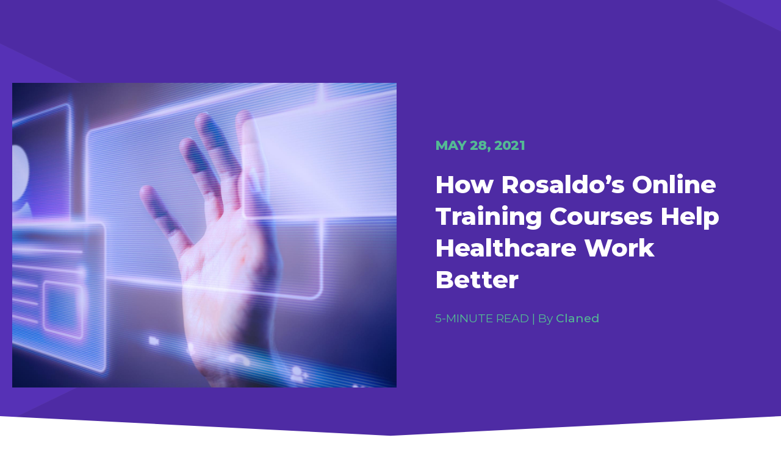

--- FILE ---
content_type: text/html; charset=UTF-8
request_url: https://claned.com/online-training-courses-helping-healthcare-work-better/
body_size: 35876
content:
<!doctype html>
<html lang="en-GB">
<head>
<meta charset="UTF-8">
<meta name="viewport" content="width=device-width, initial-scale=1">
<link rel="profile" href="http://gmpg.org/xfn/11">
<meta name='robots' content='index, follow, max-image-preview:large, max-snippet:-1, max-video-preview:-1' />
<style>img:is([sizes="auto" i], [sizes^="auto," i]) { contain-intrinsic-size: 3000px 1500px }</style>
<script id="cookieyes" type="text/javascript" src="https://cdn-cookieyes.com/client_data/069c4b8795edd7db58152ba6/script.js"></script>
<!-- This site is optimized with the Yoast SEO Premium plugin v22.8 (Yoast SEO v23.0) - https://yoast.com/wordpress/plugins/seo/ -->
<title>How Rosaldo&#039;s Online Training Courses Help Healthcare Work Better | Claned</title>
<meta name="description" content="When online training courses need to cover life and death information, Claned&#039;s learning experience platform has you covered! Read on to..." />
<link rel="canonical" href="https://claned.com/online-training-courses-helping-healthcare-work-better/" />
<meta property="og:locale" content="en_GB" />
<meta property="og:type" content="article" />
<meta property="og:title" content="How Rosaldo&#039;s Online Training Courses Help Healthcare Work Better" />
<meta property="og:description" content="When online training courses need to cover life and death information, Claned&#039;s learning experience platform has you covered! Read on to..." />
<meta property="og:url" content="https://claned.com/online-training-courses-helping-healthcare-work-better/" />
<meta property="og:site_name" content="Claned" />
<meta property="article:publisher" content="https://www.facebook.com/clanedgroup/" />
<meta property="article:published_time" content="2021-05-28T20:28:57+00:00" />
<meta property="article:modified_time" content="2023-10-11T11:07:05+00:00" />
<meta property="og:image" content="https://claned.com/wp-content/uploads/2021/05/digitalisation-in-healthcare-online-training-skills-development.jpg" />
<meta property="og:image:width" content="1720" />
<meta property="og:image:height" content="1136" />
<meta property="og:image:type" content="image/jpeg" />
<meta name="author" content="Claned" />
<meta name="twitter:card" content="summary_large_image" />
<meta name="twitter:creator" content="@claned_" />
<meta name="twitter:site" content="@claned_" />
<meta name="twitter:label1" content="Written by" />
<meta name="twitter:data1" content="Claned" />
<meta name="twitter:label2" content="Estimated reading time" />
<meta name="twitter:data2" content="5 minutes" />
<script type="application/ld+json" class="yoast-schema-graph">{"@context":"https://schema.org","@graph":[{"@type":"Article","@id":"https://claned.com/online-training-courses-helping-healthcare-work-better/#article","isPartOf":{"@id":"https://claned.com/online-training-courses-helping-healthcare-work-better/"},"author":{"name":"Claned","@id":"https://claned.com/#/schema/person/4a3fc59bb182ef8635637db2fd6535a1"},"headline":"How Rosaldo&#8217;s Online Training Courses Help Healthcare Work Better","datePublished":"2021-05-28T20:28:57+00:00","dateModified":"2023-10-11T11:07:05+00:00","mainEntityOfPage":{"@id":"https://claned.com/online-training-courses-helping-healthcare-work-better/"},"wordCount":1134,"commentCount":0,"publisher":{"@id":"https://claned.com/#organization"},"image":{"@id":"https://claned.com/online-training-courses-helping-healthcare-work-better/#primaryimage"},"thumbnailUrl":"https://claned.com/wp-content/uploads/2021/05/digitalisation-in-healthcare-online-training-skills-development.jpg","articleSection":["Blogs"],"inLanguage":"en-GB","potentialAction":[{"@type":"CommentAction","name":"Comment","target":["https://claned.com/online-training-courses-helping-healthcare-work-better/#respond"]}]},{"@type":"WebPage","@id":"https://claned.com/online-training-courses-helping-healthcare-work-better/","url":"https://claned.com/online-training-courses-helping-healthcare-work-better/","name":"How Rosaldo's Online Training Courses Help Healthcare Work Better | Claned","isPartOf":{"@id":"https://claned.com/#website"},"primaryImageOfPage":{"@id":"https://claned.com/online-training-courses-helping-healthcare-work-better/#primaryimage"},"image":{"@id":"https://claned.com/online-training-courses-helping-healthcare-work-better/#primaryimage"},"thumbnailUrl":"https://claned.com/wp-content/uploads/2021/05/digitalisation-in-healthcare-online-training-skills-development.jpg","datePublished":"2021-05-28T20:28:57+00:00","dateModified":"2023-10-11T11:07:05+00:00","description":"When online training courses need to cover life and death information, Claned's learning experience platform has you covered! Read on to...","breadcrumb":{"@id":"https://claned.com/online-training-courses-helping-healthcare-work-better/#breadcrumb"},"inLanguage":"en-GB","potentialAction":[{"@type":"ReadAction","target":["https://claned.com/online-training-courses-helping-healthcare-work-better/"]}]},{"@type":"ImageObject","inLanguage":"en-GB","@id":"https://claned.com/online-training-courses-helping-healthcare-work-better/#primaryimage","url":"https://claned.com/wp-content/uploads/2021/05/digitalisation-in-healthcare-online-training-skills-development.jpg","contentUrl":"https://claned.com/wp-content/uploads/2021/05/digitalisation-in-healthcare-online-training-skills-development.jpg","width":1720,"height":1136},{"@type":"BreadcrumbList","@id":"https://claned.com/online-training-courses-helping-healthcare-work-better/#breadcrumb","itemListElement":[{"@type":"ListItem","position":1,"name":"Home","item":"https://claned.com/"},{"@type":"ListItem","position":2,"name":"How Rosaldo&#8217;s Online Training Courses Help Healthcare Work Better"}]},{"@type":"WebSite","@id":"https://claned.com/#website","url":"https://claned.com/","name":"Claned","description":"","publisher":{"@id":"https://claned.com/#organization"},"potentialAction":[{"@type":"SearchAction","target":{"@type":"EntryPoint","urlTemplate":"https://claned.com/?s={search_term_string}"},"query-input":"required name=search_term_string"}],"inLanguage":"en-GB"},{"@type":"Organization","@id":"https://claned.com/#organization","name":"Claned","url":"https://claned.com/","logo":{"@type":"ImageObject","inLanguage":"en-GB","@id":"https://claned.com/#/schema/logo/image/","url":"https://claned.com/wp-content/uploads/2023/01/CLaned-Logo.png","contentUrl":"https://claned.com/wp-content/uploads/2023/01/CLaned-Logo.png","width":2000,"height":400,"caption":"Claned"},"image":{"@id":"https://claned.com/#/schema/logo/image/"},"sameAs":["https://www.facebook.com/clanedgroup/","https://x.com/claned_","https://fi.linkedin.com/company/claned-group","https://www.instagram.com/clanedworld/"]},{"@type":"Person","@id":"https://claned.com/#/schema/person/4a3fc59bb182ef8635637db2fd6535a1","name":"Claned","image":{"@type":"ImageObject","inLanguage":"en-GB","@id":"https://claned.com/#/schema/person/image/","url":"https://secure.gravatar.com/avatar/5ddfa50db868cd00c1e245e49311d0a1cdcebd76a1c7b9b537f79205e367bdb6?s=96&d=mm&r=g","contentUrl":"https://secure.gravatar.com/avatar/5ddfa50db868cd00c1e245e49311d0a1cdcebd76a1c7b9b537f79205e367bdb6?s=96&d=mm&r=g","caption":"Claned"},"sameAs":["https://claned.com/"]}]}</script>
<!-- / Yoast SEO Premium plugin. -->
<!-- <link rel='stylesheet' id='wp-block-library-css' href='https://claned.com/wp-includes/css/dist/block-library/style.min.css?ver=6.8.3' type='text/css' media='all' /> -->
<link rel="stylesheet" type="text/css" href="//claned.com/wp-content/cache/wpfc-minified/jzf5ch5i/dxyp9.css" media="all"/>
<style id='classic-theme-styles-inline-css' type='text/css'>
/*! This file is auto-generated */
.wp-block-button__link{color:#fff;background-color:#32373c;border-radius:9999px;box-shadow:none;text-decoration:none;padding:calc(.667em + 2px) calc(1.333em + 2px);font-size:1.125em}.wp-block-file__button{background:#32373c;color:#fff;text-decoration:none}
</style>
<style id='global-styles-inline-css' type='text/css'>
:root{--wp--preset--aspect-ratio--square: 1;--wp--preset--aspect-ratio--4-3: 4/3;--wp--preset--aspect-ratio--3-4: 3/4;--wp--preset--aspect-ratio--3-2: 3/2;--wp--preset--aspect-ratio--2-3: 2/3;--wp--preset--aspect-ratio--16-9: 16/9;--wp--preset--aspect-ratio--9-16: 9/16;--wp--preset--color--black: #000000;--wp--preset--color--cyan-bluish-gray: #abb8c3;--wp--preset--color--white: #ffffff;--wp--preset--color--pale-pink: #f78da7;--wp--preset--color--vivid-red: #cf2e2e;--wp--preset--color--luminous-vivid-orange: #ff6900;--wp--preset--color--luminous-vivid-amber: #fcb900;--wp--preset--color--light-green-cyan: #7bdcb5;--wp--preset--color--vivid-green-cyan: #00d084;--wp--preset--color--pale-cyan-blue: #8ed1fc;--wp--preset--color--vivid-cyan-blue: #0693e3;--wp--preset--color--vivid-purple: #9b51e0;--wp--preset--gradient--vivid-cyan-blue-to-vivid-purple: linear-gradient(135deg,rgba(6,147,227,1) 0%,rgb(155,81,224) 100%);--wp--preset--gradient--light-green-cyan-to-vivid-green-cyan: linear-gradient(135deg,rgb(122,220,180) 0%,rgb(0,208,130) 100%);--wp--preset--gradient--luminous-vivid-amber-to-luminous-vivid-orange: linear-gradient(135deg,rgba(252,185,0,1) 0%,rgba(255,105,0,1) 100%);--wp--preset--gradient--luminous-vivid-orange-to-vivid-red: linear-gradient(135deg,rgba(255,105,0,1) 0%,rgb(207,46,46) 100%);--wp--preset--gradient--very-light-gray-to-cyan-bluish-gray: linear-gradient(135deg,rgb(238,238,238) 0%,rgb(169,184,195) 100%);--wp--preset--gradient--cool-to-warm-spectrum: linear-gradient(135deg,rgb(74,234,220) 0%,rgb(151,120,209) 20%,rgb(207,42,186) 40%,rgb(238,44,130) 60%,rgb(251,105,98) 80%,rgb(254,248,76) 100%);--wp--preset--gradient--blush-light-purple: linear-gradient(135deg,rgb(255,206,236) 0%,rgb(152,150,240) 100%);--wp--preset--gradient--blush-bordeaux: linear-gradient(135deg,rgb(254,205,165) 0%,rgb(254,45,45) 50%,rgb(107,0,62) 100%);--wp--preset--gradient--luminous-dusk: linear-gradient(135deg,rgb(255,203,112) 0%,rgb(199,81,192) 50%,rgb(65,88,208) 100%);--wp--preset--gradient--pale-ocean: linear-gradient(135deg,rgb(255,245,203) 0%,rgb(182,227,212) 50%,rgb(51,167,181) 100%);--wp--preset--gradient--electric-grass: linear-gradient(135deg,rgb(202,248,128) 0%,rgb(113,206,126) 100%);--wp--preset--gradient--midnight: linear-gradient(135deg,rgb(2,3,129) 0%,rgb(40,116,252) 100%);--wp--preset--font-size--small: 13px;--wp--preset--font-size--medium: 20px;--wp--preset--font-size--large: 36px;--wp--preset--font-size--x-large: 42px;--wp--preset--spacing--20: 0.44rem;--wp--preset--spacing--30: 0.67rem;--wp--preset--spacing--40: 1rem;--wp--preset--spacing--50: 1.5rem;--wp--preset--spacing--60: 2.25rem;--wp--preset--spacing--70: 3.38rem;--wp--preset--spacing--80: 5.06rem;--wp--preset--shadow--natural: 6px 6px 9px rgba(0, 0, 0, 0.2);--wp--preset--shadow--deep: 12px 12px 50px rgba(0, 0, 0, 0.4);--wp--preset--shadow--sharp: 6px 6px 0px rgba(0, 0, 0, 0.2);--wp--preset--shadow--outlined: 6px 6px 0px -3px rgba(255, 255, 255, 1), 6px 6px rgba(0, 0, 0, 1);--wp--preset--shadow--crisp: 6px 6px 0px rgba(0, 0, 0, 1);}:where(.is-layout-flex){gap: 0.5em;}:where(.is-layout-grid){gap: 0.5em;}body .is-layout-flex{display: flex;}.is-layout-flex{flex-wrap: wrap;align-items: center;}.is-layout-flex > :is(*, div){margin: 0;}body .is-layout-grid{display: grid;}.is-layout-grid > :is(*, div){margin: 0;}:where(.wp-block-columns.is-layout-flex){gap: 2em;}:where(.wp-block-columns.is-layout-grid){gap: 2em;}:where(.wp-block-post-template.is-layout-flex){gap: 1.25em;}:where(.wp-block-post-template.is-layout-grid){gap: 1.25em;}.has-black-color{color: var(--wp--preset--color--black) !important;}.has-cyan-bluish-gray-color{color: var(--wp--preset--color--cyan-bluish-gray) !important;}.has-white-color{color: var(--wp--preset--color--white) !important;}.has-pale-pink-color{color: var(--wp--preset--color--pale-pink) !important;}.has-vivid-red-color{color: var(--wp--preset--color--vivid-red) !important;}.has-luminous-vivid-orange-color{color: var(--wp--preset--color--luminous-vivid-orange) !important;}.has-luminous-vivid-amber-color{color: var(--wp--preset--color--luminous-vivid-amber) !important;}.has-light-green-cyan-color{color: var(--wp--preset--color--light-green-cyan) !important;}.has-vivid-green-cyan-color{color: var(--wp--preset--color--vivid-green-cyan) !important;}.has-pale-cyan-blue-color{color: var(--wp--preset--color--pale-cyan-blue) !important;}.has-vivid-cyan-blue-color{color: var(--wp--preset--color--vivid-cyan-blue) !important;}.has-vivid-purple-color{color: var(--wp--preset--color--vivid-purple) !important;}.has-black-background-color{background-color: var(--wp--preset--color--black) !important;}.has-cyan-bluish-gray-background-color{background-color: var(--wp--preset--color--cyan-bluish-gray) !important;}.has-white-background-color{background-color: var(--wp--preset--color--white) !important;}.has-pale-pink-background-color{background-color: var(--wp--preset--color--pale-pink) !important;}.has-vivid-red-background-color{background-color: var(--wp--preset--color--vivid-red) !important;}.has-luminous-vivid-orange-background-color{background-color: var(--wp--preset--color--luminous-vivid-orange) !important;}.has-luminous-vivid-amber-background-color{background-color: var(--wp--preset--color--luminous-vivid-amber) !important;}.has-light-green-cyan-background-color{background-color: var(--wp--preset--color--light-green-cyan) !important;}.has-vivid-green-cyan-background-color{background-color: var(--wp--preset--color--vivid-green-cyan) !important;}.has-pale-cyan-blue-background-color{background-color: var(--wp--preset--color--pale-cyan-blue) !important;}.has-vivid-cyan-blue-background-color{background-color: var(--wp--preset--color--vivid-cyan-blue) !important;}.has-vivid-purple-background-color{background-color: var(--wp--preset--color--vivid-purple) !important;}.has-black-border-color{border-color: var(--wp--preset--color--black) !important;}.has-cyan-bluish-gray-border-color{border-color: var(--wp--preset--color--cyan-bluish-gray) !important;}.has-white-border-color{border-color: var(--wp--preset--color--white) !important;}.has-pale-pink-border-color{border-color: var(--wp--preset--color--pale-pink) !important;}.has-vivid-red-border-color{border-color: var(--wp--preset--color--vivid-red) !important;}.has-luminous-vivid-orange-border-color{border-color: var(--wp--preset--color--luminous-vivid-orange) !important;}.has-luminous-vivid-amber-border-color{border-color: var(--wp--preset--color--luminous-vivid-amber) !important;}.has-light-green-cyan-border-color{border-color: var(--wp--preset--color--light-green-cyan) !important;}.has-vivid-green-cyan-border-color{border-color: var(--wp--preset--color--vivid-green-cyan) !important;}.has-pale-cyan-blue-border-color{border-color: var(--wp--preset--color--pale-cyan-blue) !important;}.has-vivid-cyan-blue-border-color{border-color: var(--wp--preset--color--vivid-cyan-blue) !important;}.has-vivid-purple-border-color{border-color: var(--wp--preset--color--vivid-purple) !important;}.has-vivid-cyan-blue-to-vivid-purple-gradient-background{background: var(--wp--preset--gradient--vivid-cyan-blue-to-vivid-purple) !important;}.has-light-green-cyan-to-vivid-green-cyan-gradient-background{background: var(--wp--preset--gradient--light-green-cyan-to-vivid-green-cyan) !important;}.has-luminous-vivid-amber-to-luminous-vivid-orange-gradient-background{background: var(--wp--preset--gradient--luminous-vivid-amber-to-luminous-vivid-orange) !important;}.has-luminous-vivid-orange-to-vivid-red-gradient-background{background: var(--wp--preset--gradient--luminous-vivid-orange-to-vivid-red) !important;}.has-very-light-gray-to-cyan-bluish-gray-gradient-background{background: var(--wp--preset--gradient--very-light-gray-to-cyan-bluish-gray) !important;}.has-cool-to-warm-spectrum-gradient-background{background: var(--wp--preset--gradient--cool-to-warm-spectrum) !important;}.has-blush-light-purple-gradient-background{background: var(--wp--preset--gradient--blush-light-purple) !important;}.has-blush-bordeaux-gradient-background{background: var(--wp--preset--gradient--blush-bordeaux) !important;}.has-luminous-dusk-gradient-background{background: var(--wp--preset--gradient--luminous-dusk) !important;}.has-pale-ocean-gradient-background{background: var(--wp--preset--gradient--pale-ocean) !important;}.has-electric-grass-gradient-background{background: var(--wp--preset--gradient--electric-grass) !important;}.has-midnight-gradient-background{background: var(--wp--preset--gradient--midnight) !important;}.has-small-font-size{font-size: var(--wp--preset--font-size--small) !important;}.has-medium-font-size{font-size: var(--wp--preset--font-size--medium) !important;}.has-large-font-size{font-size: var(--wp--preset--font-size--large) !important;}.has-x-large-font-size{font-size: var(--wp--preset--font-size--x-large) !important;}
:where(.wp-block-post-template.is-layout-flex){gap: 1.25em;}:where(.wp-block-post-template.is-layout-grid){gap: 1.25em;}
:where(.wp-block-columns.is-layout-flex){gap: 2em;}:where(.wp-block-columns.is-layout-grid){gap: 2em;}
:root :where(.wp-block-pullquote){font-size: 1.5em;line-height: 1.6;}
</style>
<!-- <link rel='stylesheet' id='hello-elementor-css' href='https://claned.com/wp-content/themes/hello-theme-master/style.css?ver=6.8.3' type='text/css' media='all' /> -->
<!-- <link rel='stylesheet' id='elementor-frontend-css' href='https://claned.com/wp-content/plugins/elementor/assets/css/frontend.min.css?ver=3.27.1' type='text/css' media='all' /> -->
<link rel="stylesheet" type="text/css" href="//claned.com/wp-content/cache/wpfc-minified/ky37vsic/dxyif.css" media="all"/>
<style id='elementor-frontend-inline-css' type='text/css'>
@-webkit-keyframes ha_fadeIn{0%{opacity:0}to{opacity:1}}@keyframes ha_fadeIn{0%{opacity:0}to{opacity:1}}@-webkit-keyframes ha_zoomIn{0%{opacity:0;-webkit-transform:scale3d(.3,.3,.3);transform:scale3d(.3,.3,.3)}50%{opacity:1}}@keyframes ha_zoomIn{0%{opacity:0;-webkit-transform:scale3d(.3,.3,.3);transform:scale3d(.3,.3,.3)}50%{opacity:1}}@-webkit-keyframes ha_rollIn{0%{opacity:0;-webkit-transform:translate3d(-100%,0,0) rotate3d(0,0,1,-120deg);transform:translate3d(-100%,0,0) rotate3d(0,0,1,-120deg)}to{opacity:1}}@keyframes ha_rollIn{0%{opacity:0;-webkit-transform:translate3d(-100%,0,0) rotate3d(0,0,1,-120deg);transform:translate3d(-100%,0,0) rotate3d(0,0,1,-120deg)}to{opacity:1}}@-webkit-keyframes ha_bounce{0%,20%,53%,to{-webkit-animation-timing-function:cubic-bezier(.215,.61,.355,1);animation-timing-function:cubic-bezier(.215,.61,.355,1)}40%,43%{-webkit-transform:translate3d(0,-30px,0) scaleY(1.1);transform:translate3d(0,-30px,0) scaleY(1.1);-webkit-animation-timing-function:cubic-bezier(.755,.05,.855,.06);animation-timing-function:cubic-bezier(.755,.05,.855,.06)}70%{-webkit-transform:translate3d(0,-15px,0) scaleY(1.05);transform:translate3d(0,-15px,0) scaleY(1.05);-webkit-animation-timing-function:cubic-bezier(.755,.05,.855,.06);animation-timing-function:cubic-bezier(.755,.05,.855,.06)}80%{-webkit-transition-timing-function:cubic-bezier(.215,.61,.355,1);transition-timing-function:cubic-bezier(.215,.61,.355,1);-webkit-transform:translate3d(0,0,0) scaleY(.95);transform:translate3d(0,0,0) scaleY(.95)}90%{-webkit-transform:translate3d(0,-4px,0) scaleY(1.02);transform:translate3d(0,-4px,0) scaleY(1.02)}}@keyframes ha_bounce{0%,20%,53%,to{-webkit-animation-timing-function:cubic-bezier(.215,.61,.355,1);animation-timing-function:cubic-bezier(.215,.61,.355,1)}40%,43%{-webkit-transform:translate3d(0,-30px,0) scaleY(1.1);transform:translate3d(0,-30px,0) scaleY(1.1);-webkit-animation-timing-function:cubic-bezier(.755,.05,.855,.06);animation-timing-function:cubic-bezier(.755,.05,.855,.06)}70%{-webkit-transform:translate3d(0,-15px,0) scaleY(1.05);transform:translate3d(0,-15px,0) scaleY(1.05);-webkit-animation-timing-function:cubic-bezier(.755,.05,.855,.06);animation-timing-function:cubic-bezier(.755,.05,.855,.06)}80%{-webkit-transition-timing-function:cubic-bezier(.215,.61,.355,1);transition-timing-function:cubic-bezier(.215,.61,.355,1);-webkit-transform:translate3d(0,0,0) scaleY(.95);transform:translate3d(0,0,0) scaleY(.95)}90%{-webkit-transform:translate3d(0,-4px,0) scaleY(1.02);transform:translate3d(0,-4px,0) scaleY(1.02)}}@-webkit-keyframes ha_bounceIn{0%,20%,40%,60%,80%,to{-webkit-animation-timing-function:cubic-bezier(.215,.61,.355,1);animation-timing-function:cubic-bezier(.215,.61,.355,1)}0%{opacity:0;-webkit-transform:scale3d(.3,.3,.3);transform:scale3d(.3,.3,.3)}20%{-webkit-transform:scale3d(1.1,1.1,1.1);transform:scale3d(1.1,1.1,1.1)}40%{-webkit-transform:scale3d(.9,.9,.9);transform:scale3d(.9,.9,.9)}60%{opacity:1;-webkit-transform:scale3d(1.03,1.03,1.03);transform:scale3d(1.03,1.03,1.03)}80%{-webkit-transform:scale3d(.97,.97,.97);transform:scale3d(.97,.97,.97)}to{opacity:1}}@keyframes ha_bounceIn{0%,20%,40%,60%,80%,to{-webkit-animation-timing-function:cubic-bezier(.215,.61,.355,1);animation-timing-function:cubic-bezier(.215,.61,.355,1)}0%{opacity:0;-webkit-transform:scale3d(.3,.3,.3);transform:scale3d(.3,.3,.3)}20%{-webkit-transform:scale3d(1.1,1.1,1.1);transform:scale3d(1.1,1.1,1.1)}40%{-webkit-transform:scale3d(.9,.9,.9);transform:scale3d(.9,.9,.9)}60%{opacity:1;-webkit-transform:scale3d(1.03,1.03,1.03);transform:scale3d(1.03,1.03,1.03)}80%{-webkit-transform:scale3d(.97,.97,.97);transform:scale3d(.97,.97,.97)}to{opacity:1}}@-webkit-keyframes ha_flipInX{0%{opacity:0;-webkit-transform:perspective(400px) rotate3d(1,0,0,90deg);transform:perspective(400px) rotate3d(1,0,0,90deg);-webkit-animation-timing-function:ease-in;animation-timing-function:ease-in}40%{-webkit-transform:perspective(400px) rotate3d(1,0,0,-20deg);transform:perspective(400px) rotate3d(1,0,0,-20deg);-webkit-animation-timing-function:ease-in;animation-timing-function:ease-in}60%{opacity:1;-webkit-transform:perspective(400px) rotate3d(1,0,0,10deg);transform:perspective(400px) rotate3d(1,0,0,10deg)}80%{-webkit-transform:perspective(400px) rotate3d(1,0,0,-5deg);transform:perspective(400px) rotate3d(1,0,0,-5deg)}}@keyframes ha_flipInX{0%{opacity:0;-webkit-transform:perspective(400px) rotate3d(1,0,0,90deg);transform:perspective(400px) rotate3d(1,0,0,90deg);-webkit-animation-timing-function:ease-in;animation-timing-function:ease-in}40%{-webkit-transform:perspective(400px) rotate3d(1,0,0,-20deg);transform:perspective(400px) rotate3d(1,0,0,-20deg);-webkit-animation-timing-function:ease-in;animation-timing-function:ease-in}60%{opacity:1;-webkit-transform:perspective(400px) rotate3d(1,0,0,10deg);transform:perspective(400px) rotate3d(1,0,0,10deg)}80%{-webkit-transform:perspective(400px) rotate3d(1,0,0,-5deg);transform:perspective(400px) rotate3d(1,0,0,-5deg)}}@-webkit-keyframes ha_flipInY{0%{opacity:0;-webkit-transform:perspective(400px) rotate3d(0,1,0,90deg);transform:perspective(400px) rotate3d(0,1,0,90deg);-webkit-animation-timing-function:ease-in;animation-timing-function:ease-in}40%{-webkit-transform:perspective(400px) rotate3d(0,1,0,-20deg);transform:perspective(400px) rotate3d(0,1,0,-20deg);-webkit-animation-timing-function:ease-in;animation-timing-function:ease-in}60%{opacity:1;-webkit-transform:perspective(400px) rotate3d(0,1,0,10deg);transform:perspective(400px) rotate3d(0,1,0,10deg)}80%{-webkit-transform:perspective(400px) rotate3d(0,1,0,-5deg);transform:perspective(400px) rotate3d(0,1,0,-5deg)}}@keyframes ha_flipInY{0%{opacity:0;-webkit-transform:perspective(400px) rotate3d(0,1,0,90deg);transform:perspective(400px) rotate3d(0,1,0,90deg);-webkit-animation-timing-function:ease-in;animation-timing-function:ease-in}40%{-webkit-transform:perspective(400px) rotate3d(0,1,0,-20deg);transform:perspective(400px) rotate3d(0,1,0,-20deg);-webkit-animation-timing-function:ease-in;animation-timing-function:ease-in}60%{opacity:1;-webkit-transform:perspective(400px) rotate3d(0,1,0,10deg);transform:perspective(400px) rotate3d(0,1,0,10deg)}80%{-webkit-transform:perspective(400px) rotate3d(0,1,0,-5deg);transform:perspective(400px) rotate3d(0,1,0,-5deg)}}@-webkit-keyframes ha_swing{20%{-webkit-transform:rotate3d(0,0,1,15deg);transform:rotate3d(0,0,1,15deg)}40%{-webkit-transform:rotate3d(0,0,1,-10deg);transform:rotate3d(0,0,1,-10deg)}60%{-webkit-transform:rotate3d(0,0,1,5deg);transform:rotate3d(0,0,1,5deg)}80%{-webkit-transform:rotate3d(0,0,1,-5deg);transform:rotate3d(0,0,1,-5deg)}}@keyframes ha_swing{20%{-webkit-transform:rotate3d(0,0,1,15deg);transform:rotate3d(0,0,1,15deg)}40%{-webkit-transform:rotate3d(0,0,1,-10deg);transform:rotate3d(0,0,1,-10deg)}60%{-webkit-transform:rotate3d(0,0,1,5deg);transform:rotate3d(0,0,1,5deg)}80%{-webkit-transform:rotate3d(0,0,1,-5deg);transform:rotate3d(0,0,1,-5deg)}}@-webkit-keyframes ha_slideInDown{0%{visibility:visible;-webkit-transform:translate3d(0,-100%,0);transform:translate3d(0,-100%,0)}}@keyframes ha_slideInDown{0%{visibility:visible;-webkit-transform:translate3d(0,-100%,0);transform:translate3d(0,-100%,0)}}@-webkit-keyframes ha_slideInUp{0%{visibility:visible;-webkit-transform:translate3d(0,100%,0);transform:translate3d(0,100%,0)}}@keyframes ha_slideInUp{0%{visibility:visible;-webkit-transform:translate3d(0,100%,0);transform:translate3d(0,100%,0)}}@-webkit-keyframes ha_slideInLeft{0%{visibility:visible;-webkit-transform:translate3d(-100%,0,0);transform:translate3d(-100%,0,0)}}@keyframes ha_slideInLeft{0%{visibility:visible;-webkit-transform:translate3d(-100%,0,0);transform:translate3d(-100%,0,0)}}@-webkit-keyframes ha_slideInRight{0%{visibility:visible;-webkit-transform:translate3d(100%,0,0);transform:translate3d(100%,0,0)}}@keyframes ha_slideInRight{0%{visibility:visible;-webkit-transform:translate3d(100%,0,0);transform:translate3d(100%,0,0)}}.ha_fadeIn{-webkit-animation-name:ha_fadeIn;animation-name:ha_fadeIn}.ha_zoomIn{-webkit-animation-name:ha_zoomIn;animation-name:ha_zoomIn}.ha_rollIn{-webkit-animation-name:ha_rollIn;animation-name:ha_rollIn}.ha_bounce{-webkit-transform-origin:center bottom;-ms-transform-origin:center bottom;transform-origin:center bottom;-webkit-animation-name:ha_bounce;animation-name:ha_bounce}.ha_bounceIn{-webkit-animation-name:ha_bounceIn;animation-name:ha_bounceIn;-webkit-animation-duration:.75s;-webkit-animation-duration:calc(var(--animate-duration)*.75);animation-duration:.75s;animation-duration:calc(var(--animate-duration)*.75)}.ha_flipInX,.ha_flipInY{-webkit-animation-name:ha_flipInX;animation-name:ha_flipInX;-webkit-backface-visibility:visible!important;backface-visibility:visible!important}.ha_flipInY{-webkit-animation-name:ha_flipInY;animation-name:ha_flipInY}.ha_swing{-webkit-transform-origin:top center;-ms-transform-origin:top center;transform-origin:top center;-webkit-animation-name:ha_swing;animation-name:ha_swing}.ha_slideInDown{-webkit-animation-name:ha_slideInDown;animation-name:ha_slideInDown}.ha_slideInUp{-webkit-animation-name:ha_slideInUp;animation-name:ha_slideInUp}.ha_slideInLeft{-webkit-animation-name:ha_slideInLeft;animation-name:ha_slideInLeft}.ha_slideInRight{-webkit-animation-name:ha_slideInRight;animation-name:ha_slideInRight}.ha-css-transform-yes{-webkit-transition-duration:var(--ha-tfx-transition-duration, .2s);transition-duration:var(--ha-tfx-transition-duration, .2s);-webkit-transition-property:-webkit-transform;transition-property:transform;transition-property:transform,-webkit-transform;-webkit-transform:translate(var(--ha-tfx-translate-x, 0),var(--ha-tfx-translate-y, 0)) scale(var(--ha-tfx-scale-x, 1),var(--ha-tfx-scale-y, 1)) skew(var(--ha-tfx-skew-x, 0),var(--ha-tfx-skew-y, 0)) rotateX(var(--ha-tfx-rotate-x, 0)) rotateY(var(--ha-tfx-rotate-y, 0)) rotateZ(var(--ha-tfx-rotate-z, 0));transform:translate(var(--ha-tfx-translate-x, 0),var(--ha-tfx-translate-y, 0)) scale(var(--ha-tfx-scale-x, 1),var(--ha-tfx-scale-y, 1)) skew(var(--ha-tfx-skew-x, 0),var(--ha-tfx-skew-y, 0)) rotateX(var(--ha-tfx-rotate-x, 0)) rotateY(var(--ha-tfx-rotate-y, 0)) rotateZ(var(--ha-tfx-rotate-z, 0))}.ha-css-transform-yes:hover{-webkit-transform:translate(var(--ha-tfx-translate-x-hover, var(--ha-tfx-translate-x, 0)),var(--ha-tfx-translate-y-hover, var(--ha-tfx-translate-y, 0))) scale(var(--ha-tfx-scale-x-hover, var(--ha-tfx-scale-x, 1)),var(--ha-tfx-scale-y-hover, var(--ha-tfx-scale-y, 1))) skew(var(--ha-tfx-skew-x-hover, var(--ha-tfx-skew-x, 0)),var(--ha-tfx-skew-y-hover, var(--ha-tfx-skew-y, 0))) rotateX(var(--ha-tfx-rotate-x-hover, var(--ha-tfx-rotate-x, 0))) rotateY(var(--ha-tfx-rotate-y-hover, var(--ha-tfx-rotate-y, 0))) rotateZ(var(--ha-tfx-rotate-z-hover, var(--ha-tfx-rotate-z, 0)));transform:translate(var(--ha-tfx-translate-x-hover, var(--ha-tfx-translate-x, 0)),var(--ha-tfx-translate-y-hover, var(--ha-tfx-translate-y, 0))) scale(var(--ha-tfx-scale-x-hover, var(--ha-tfx-scale-x, 1)),var(--ha-tfx-scale-y-hover, var(--ha-tfx-scale-y, 1))) skew(var(--ha-tfx-skew-x-hover, var(--ha-tfx-skew-x, 0)),var(--ha-tfx-skew-y-hover, var(--ha-tfx-skew-y, 0))) rotateX(var(--ha-tfx-rotate-x-hover, var(--ha-tfx-rotate-x, 0))) rotateY(var(--ha-tfx-rotate-y-hover, var(--ha-tfx-rotate-y, 0))) rotateZ(var(--ha-tfx-rotate-z-hover, var(--ha-tfx-rotate-z, 0)))}.happy-addon>.elementor-widget-container{word-wrap:break-word;overflow-wrap:break-word}.happy-addon>.elementor-widget-container,.happy-addon>.elementor-widget-container *{-webkit-box-sizing:border-box;box-sizing:border-box}.happy-addon p:empty{display:none}.happy-addon .elementor-inline-editing{min-height:auto!important}.happy-addon-pro img{max-width:100%;height:auto;-o-object-fit:cover;object-fit:cover}.ha-screen-reader-text{position:absolute;overflow:hidden;clip:rect(1px,1px,1px,1px);margin:-1px;padding:0;width:1px;height:1px;border:0;word-wrap:normal!important;-webkit-clip-path:inset(50%);clip-path:inset(50%)}.ha-has-bg-overlay>.elementor-widget-container{position:relative;z-index:1}.ha-has-bg-overlay>.elementor-widget-container:before{position:absolute;top:0;left:0;z-index:-1;width:100%;height:100%;content:""}.ha-popup--is-enabled .ha-js-popup,.ha-popup--is-enabled .ha-js-popup img{cursor:-webkit-zoom-in!important;cursor:zoom-in!important}.mfp-wrap .mfp-arrow,.mfp-wrap .mfp-close{background-color:transparent}.mfp-wrap .mfp-arrow:focus,.mfp-wrap .mfp-close:focus{outline-width:thin}.ha-advanced-tooltip-enable{position:relative;cursor:pointer;--ha-tooltip-arrow-color:black;--ha-tooltip-arrow-distance:0}.ha-advanced-tooltip-enable .ha-advanced-tooltip-content{position:absolute;z-index:999;display:none;padding:5px 0;width:120px;height:auto;border-radius:6px;background-color:#000;color:#fff;text-align:center;opacity:0}.ha-advanced-tooltip-enable .ha-advanced-tooltip-content::after{position:absolute;border-width:5px;border-style:solid;content:""}.ha-advanced-tooltip-enable .ha-advanced-tooltip-content.no-arrow::after{visibility:hidden}.ha-advanced-tooltip-enable .ha-advanced-tooltip-content.show{display:inline-block;opacity:1}.ha-advanced-tooltip-enable.ha-advanced-tooltip-top .ha-advanced-tooltip-content,body[data-elementor-device-mode=tablet] .ha-advanced-tooltip-enable.ha-advanced-tooltip-tablet-top .ha-advanced-tooltip-content{top:unset;right:0;bottom:calc(101% + var(--ha-tooltip-arrow-distance));left:0;margin:0 auto}.ha-advanced-tooltip-enable.ha-advanced-tooltip-top .ha-advanced-tooltip-content::after,body[data-elementor-device-mode=tablet] .ha-advanced-tooltip-enable.ha-advanced-tooltip-tablet-top .ha-advanced-tooltip-content::after{top:100%;right:unset;bottom:unset;left:50%;border-color:var(--ha-tooltip-arrow-color) transparent transparent transparent;-webkit-transform:translateX(-50%);-ms-transform:translateX(-50%);transform:translateX(-50%)}.ha-advanced-tooltip-enable.ha-advanced-tooltip-bottom .ha-advanced-tooltip-content,body[data-elementor-device-mode=tablet] .ha-advanced-tooltip-enable.ha-advanced-tooltip-tablet-bottom .ha-advanced-tooltip-content{top:calc(101% + var(--ha-tooltip-arrow-distance));right:0;bottom:unset;left:0;margin:0 auto}.ha-advanced-tooltip-enable.ha-advanced-tooltip-bottom .ha-advanced-tooltip-content::after,body[data-elementor-device-mode=tablet] .ha-advanced-tooltip-enable.ha-advanced-tooltip-tablet-bottom .ha-advanced-tooltip-content::after{top:unset;right:unset;bottom:100%;left:50%;border-color:transparent transparent var(--ha-tooltip-arrow-color) transparent;-webkit-transform:translateX(-50%);-ms-transform:translateX(-50%);transform:translateX(-50%)}.ha-advanced-tooltip-enable.ha-advanced-tooltip-left .ha-advanced-tooltip-content,body[data-elementor-device-mode=tablet] .ha-advanced-tooltip-enable.ha-advanced-tooltip-tablet-left .ha-advanced-tooltip-content{top:50%;right:calc(101% + var(--ha-tooltip-arrow-distance));bottom:unset;left:unset;-webkit-transform:translateY(-50%);-ms-transform:translateY(-50%);transform:translateY(-50%)}.ha-advanced-tooltip-enable.ha-advanced-tooltip-left .ha-advanced-tooltip-content::after,body[data-elementor-device-mode=tablet] .ha-advanced-tooltip-enable.ha-advanced-tooltip-tablet-left .ha-advanced-tooltip-content::after{top:50%;right:unset;bottom:unset;left:100%;border-color:transparent transparent transparent var(--ha-tooltip-arrow-color);-webkit-transform:translateY(-50%);-ms-transform:translateY(-50%);transform:translateY(-50%)}.ha-advanced-tooltip-enable.ha-advanced-tooltip-right .ha-advanced-tooltip-content,body[data-elementor-device-mode=tablet] .ha-advanced-tooltip-enable.ha-advanced-tooltip-tablet-right .ha-advanced-tooltip-content{top:50%;right:unset;bottom:unset;left:calc(101% + var(--ha-tooltip-arrow-distance));-webkit-transform:translateY(-50%);-ms-transform:translateY(-50%);transform:translateY(-50%)}.ha-advanced-tooltip-enable.ha-advanced-tooltip-right .ha-advanced-tooltip-content::after,body[data-elementor-device-mode=tablet] .ha-advanced-tooltip-enable.ha-advanced-tooltip-tablet-right .ha-advanced-tooltip-content::after{top:50%;right:100%;bottom:unset;left:unset;border-color:transparent var(--ha-tooltip-arrow-color) transparent transparent;-webkit-transform:translateY(-50%);-ms-transform:translateY(-50%);transform:translateY(-50%)}body[data-elementor-device-mode=mobile] .ha-advanced-tooltip-enable.ha-advanced-tooltip-mobile-top .ha-advanced-tooltip-content{top:unset;right:0;bottom:calc(101% + var(--ha-tooltip-arrow-distance));left:0;margin:0 auto}body[data-elementor-device-mode=mobile] .ha-advanced-tooltip-enable.ha-advanced-tooltip-mobile-top .ha-advanced-tooltip-content::after{top:100%;right:unset;bottom:unset;left:50%;border-color:var(--ha-tooltip-arrow-color) transparent transparent transparent;-webkit-transform:translateX(-50%);-ms-transform:translateX(-50%);transform:translateX(-50%)}body[data-elementor-device-mode=mobile] .ha-advanced-tooltip-enable.ha-advanced-tooltip-mobile-bottom .ha-advanced-tooltip-content{top:calc(101% + var(--ha-tooltip-arrow-distance));right:0;bottom:unset;left:0;margin:0 auto}body[data-elementor-device-mode=mobile] .ha-advanced-tooltip-enable.ha-advanced-tooltip-mobile-bottom .ha-advanced-tooltip-content::after{top:unset;right:unset;bottom:100%;left:50%;border-color:transparent transparent var(--ha-tooltip-arrow-color) transparent;-webkit-transform:translateX(-50%);-ms-transform:translateX(-50%);transform:translateX(-50%)}body[data-elementor-device-mode=mobile] .ha-advanced-tooltip-enable.ha-advanced-tooltip-mobile-left .ha-advanced-tooltip-content{top:50%;right:calc(101% + var(--ha-tooltip-arrow-distance));bottom:unset;left:unset;-webkit-transform:translateY(-50%);-ms-transform:translateY(-50%);transform:translateY(-50%)}body[data-elementor-device-mode=mobile] .ha-advanced-tooltip-enable.ha-advanced-tooltip-mobile-left .ha-advanced-tooltip-content::after{top:50%;right:unset;bottom:unset;left:100%;border-color:transparent transparent transparent var(--ha-tooltip-arrow-color);-webkit-transform:translateY(-50%);-ms-transform:translateY(-50%);transform:translateY(-50%)}body[data-elementor-device-mode=mobile] .ha-advanced-tooltip-enable.ha-advanced-tooltip-mobile-right .ha-advanced-tooltip-content{top:50%;right:unset;bottom:unset;left:calc(101% + var(--ha-tooltip-arrow-distance));-webkit-transform:translateY(-50%);-ms-transform:translateY(-50%);transform:translateY(-50%)}body[data-elementor-device-mode=mobile] .ha-advanced-tooltip-enable.ha-advanced-tooltip-mobile-right .ha-advanced-tooltip-content::after{top:50%;right:100%;bottom:unset;left:unset;border-color:transparent var(--ha-tooltip-arrow-color) transparent transparent;-webkit-transform:translateY(-50%);-ms-transform:translateY(-50%);transform:translateY(-50%)}body.elementor-editor-active .happy-addon.ha-gravityforms .gform_wrapper{display:block!important}.ha-scroll-to-top-wrap.ha-scroll-to-top-hide{display:none}.ha-scroll-to-top-wrap.edit-mode,.ha-scroll-to-top-wrap.single-page-off{display:none!important}.ha-scroll-to-top-button{position:fixed;right:15px;bottom:15px;z-index:9999;display:-webkit-box;display:-webkit-flex;display:-ms-flexbox;display:flex;-webkit-box-align:center;-webkit-align-items:center;align-items:center;-ms-flex-align:center;-webkit-box-pack:center;-ms-flex-pack:center;-webkit-justify-content:center;justify-content:center;width:50px;height:50px;border-radius:50px;background-color:#5636d1;color:#fff;text-align:center;opacity:1;cursor:pointer;-webkit-transition:all .3s;transition:all .3s}.ha-scroll-to-top-button i{color:#fff;font-size:16px}.ha-scroll-to-top-button:hover{background-color:#e2498a}
.elementor-3056 .elementor-element.elementor-element-79fc428 > .elementor-widget-container{background-image:url("https://claned.com/wp-content/uploads/2021/05/digitalisation-in-healthcare-online-training-skills-development.jpg");}
</style>
<link rel='stylesheet' id='elementor-post-167-css' href='https://claned.com/wp-content/uploads/elementor/css/post-167.css?ver=1743755636' type='text/css' media='all' />
<!-- <link rel='stylesheet' id='elementor-pro-css' href='https://claned.com/wp-content/plugins/elementor-pro/assets/css/frontend.min.css?ver=3.23.0' type='text/css' media='all' /> -->
<!-- <link rel='stylesheet' id='uael-frontend-css' href='https://claned.com/wp-content/plugins/ultimate-elementor/assets/min-css/uael-frontend.min.css?ver=1.36.35' type='text/css' media='all' /> -->
<!-- <link rel='stylesheet' id='wpforms-modern-full-css' href='https://claned.com/wp-content/plugins/wpforms-lite/assets/css/frontend/modern/wpforms-full.min.css?ver=1.9.5' type='text/css' media='all' /> -->
<link rel="stylesheet" type="text/css" href="//claned.com/wp-content/cache/wpfc-minified/2m698o5c/fmu5f.css" media="all"/>
<style id='wpforms-modern-full-inline-css' type='text/css'>
:root {
--wpforms-field-border-radius: 3px;
--wpforms-field-border-style: solid;
--wpforms-field-border-size: 1px;
--wpforms-field-background-color: #ffffff;
--wpforms-field-border-color: rgba( 0, 0, 0, 0.25 );
--wpforms-field-border-color-spare: rgba( 0, 0, 0, 0.25 );
--wpforms-field-text-color: rgba( 0, 0, 0, 0.7 );
--wpforms-field-menu-color: #ffffff;
--wpforms-label-color: rgba( 0, 0, 0, 0.85 );
--wpforms-label-sublabel-color: rgba( 0, 0, 0, 0.55 );
--wpforms-label-error-color: #d63637;
--wpforms-button-border-radius: 3px;
--wpforms-button-border-style: none;
--wpforms-button-border-size: 1px;
--wpforms-button-background-color: #066aab;
--wpforms-button-border-color: #066aab;
--wpforms-button-text-color: #ffffff;
--wpforms-page-break-color: #066aab;
--wpforms-background-image: none;
--wpforms-background-position: center center;
--wpforms-background-repeat: no-repeat;
--wpforms-background-size: cover;
--wpforms-background-width: 100px;
--wpforms-background-height: 100px;
--wpforms-background-color: rgba( 0, 0, 0, 0 );
--wpforms-background-url: none;
--wpforms-container-padding: 0px;
--wpforms-container-border-style: none;
--wpforms-container-border-width: 1px;
--wpforms-container-border-color: #000000;
--wpforms-container-border-radius: 3px;
--wpforms-field-size-input-height: 43px;
--wpforms-field-size-input-spacing: 15px;
--wpforms-field-size-font-size: 16px;
--wpforms-field-size-line-height: 19px;
--wpforms-field-size-padding-h: 14px;
--wpforms-field-size-checkbox-size: 16px;
--wpforms-field-size-sublabel-spacing: 5px;
--wpforms-field-size-icon-size: 1;
--wpforms-label-size-font-size: 16px;
--wpforms-label-size-line-height: 19px;
--wpforms-label-size-sublabel-font-size: 14px;
--wpforms-label-size-sublabel-line-height: 17px;
--wpforms-button-size-font-size: 17px;
--wpforms-button-size-height: 41px;
--wpforms-button-size-padding-h: 15px;
--wpforms-button-size-margin-top: 10px;
--wpforms-container-shadow-size-box-shadow: none;
}
</style>
<!-- <link rel='stylesheet' id='font-awesome-5-all-css' href='https://claned.com/wp-content/plugins/elementor/assets/lib/font-awesome/css/all.min.css?ver=3.27.1' type='text/css' media='all' /> -->
<!-- <link rel='stylesheet' id='font-awesome-4-shim-css' href='https://claned.com/wp-content/plugins/elementor/assets/lib/font-awesome/css/v4-shims.min.css?ver=3.27.1' type='text/css' media='all' /> -->
<!-- <link rel='stylesheet' id='widget-text-editor-css' href='https://claned.com/wp-content/plugins/elementor/assets/css/widget-text-editor.min.css?ver=3.27.1' type='text/css' media='all' /> -->
<link rel="stylesheet" type="text/css" href="//claned.com/wp-content/cache/wpfc-minified/kay0aa4d/80lwp.css" media="all"/>
<link rel='stylesheet' id='elementor-post-21311-css' href='https://claned.com/wp-content/uploads/elementor/css/post-21311.css?ver=1762867881' type='text/css' media='all' />
<!-- <link rel='stylesheet' id='happy-icons-css' href='https://claned.com/wp-content/plugins/happy-elementor-addons/assets/fonts/style.min.css?ver=3.11.2' type='text/css' media='all' /> -->
<!-- <link rel='stylesheet' id='font-awesome-css' href='https://claned.com/wp-content/plugins/elementor/assets/lib/font-awesome/css/font-awesome.min.css?ver=4.7.0' type='text/css' media='all' /> -->
<link rel="stylesheet" type="text/css" href="//claned.com/wp-content/cache/wpfc-minified/essexbw/dxyif.css" media="all"/>
<link rel='stylesheet' id='elementor-post-25005-css' href='https://claned.com/wp-content/uploads/elementor/css/post-25005.css?ver=1762866246' type='text/css' media='all' />
<link rel='stylesheet' id='elementor-post-3056-css' href='https://claned.com/wp-content/uploads/elementor/css/post-3056.css?ver=1743760861' type='text/css' media='all' />
<link rel='stylesheet' id='elementor-post-6997-css' href='https://claned.com/wp-content/uploads/elementor/css/post-6997.css?ver=1743755637' type='text/css' media='all' />
<link rel='stylesheet' id='google-fonts-1-css' href='https://fonts.googleapis.com/css?family=Montserrat%3A100%2C100italic%2C200%2C200italic%2C300%2C300italic%2C400%2C400italic%2C500%2C500italic%2C600%2C600italic%2C700%2C700italic%2C800%2C800italic%2C900%2C900italic&#038;display=auto&#038;ver=6.8.3' type='text/css' media='all' />
<link rel="preconnect" href="https://fonts.gstatic.com/" crossorigin><script src='//claned.com/wp-content/cache/wpfc-minified/kmu1yv50/dxyif.js' type="text/javascript"></script>
<!-- <script type="text/javascript" src="https://claned.com/wp-includes/js/jquery/jquery.min.js?ver=3.7.1" id="jquery-core-js"></script> -->
<!-- <script type="text/javascript" src="https://claned.com/wp-includes/js/jquery/jquery-migrate.min.js?ver=3.4.1" id="jquery-migrate-js"></script> -->
<!-- <script type="text/javascript" src="https://claned.com/wp-content/plugins/elementor/assets/lib/font-awesome/js/v4-shims.min.js?ver=3.27.1" id="font-awesome-4-shim-js"></script> -->
<link rel="https://api.w.org/" href="https://claned.com/wp-json/" /><link rel="alternate" title="JSON" type="application/json" href="https://claned.com/wp-json/wp/v2/posts/8609" /><link rel="EditURI" type="application/rsd+xml" title="RSD" href="https://claned.com/xmlrpc.php?rsd" />
<meta name="generator" content="WordPress 6.8.3" />
<link rel='shortlink' href='https://claned.com/?p=8609' />
<link rel="alternate" title="oEmbed (JSON)" type="application/json+oembed" href="https://claned.com/wp-json/oembed/1.0/embed?url=https%3A%2F%2Fclaned.com%2Fonline-training-courses-helping-healthcare-work-better%2F" />
<link rel="alternate" title="oEmbed (XML)" type="text/xml+oembed" href="https://claned.com/wp-json/oembed/1.0/embed?url=https%3A%2F%2Fclaned.com%2Fonline-training-courses-helping-healthcare-work-better%2F&#038;format=xml" />
<!-- start Simple Custom CSS and JS -->
<script type="text/javascript">
var mq = window.matchMedia( "(min-width: 1025px)" );
if (mq.matches) {
var prevScrollpos = window.pageYOffset;
window.onscroll = function() {
var currentScrollPos = window.pageYOffset;
if (prevScrollpos > currentScrollPos) {
document.getElementById("hideheader").style.top = "0";
} else {
document.getElementById("hideheader").style.top = "-70px";
}
prevScrollpos = currentScrollPos;
}
}
else {
}</script>
<!-- end Simple Custom CSS and JS -->
<!-- start Simple Custom CSS and JS -->
<script type="text/javascript">
</script>
<!-- end Simple Custom CSS and JS -->
<!-- Google Tag Manager -->
<script>(function(w,d,s,l,i){w[l]=w[l]||[];w[l].push({'gtm.start':
new Date().getTime(),event:'gtm.js'});var f=d.getElementsByTagName(s)[0],
j=d.createElement(s),dl=l!='dataLayer'?'&l='+l:'';j.async=true;j.src=
'https://www.googletagmanager.com/gtm.js?id='+i+dl;f.parentNode.insertBefore(j,f);
})(window,document,'script','dataLayer','GTM-TNWCJ6R');</script>
<!-- End Google Tag Manager -->
<meta name="generator" content="Elementor 3.27.1; features: e_font_icon_svg, additional_custom_breakpoints; settings: css_print_method-external, google_font-enabled, font_display-auto">
<style>
.e-con.e-parent:nth-of-type(n+4):not(.e-lazyloaded):not(.e-no-lazyload),
.e-con.e-parent:nth-of-type(n+4):not(.e-lazyloaded):not(.e-no-lazyload) * {
background-image: none !important;
}
@media screen and (max-height: 1024px) {
.e-con.e-parent:nth-of-type(n+3):not(.e-lazyloaded):not(.e-no-lazyload),
.e-con.e-parent:nth-of-type(n+3):not(.e-lazyloaded):not(.e-no-lazyload) * {
background-image: none !important;
}
}
@media screen and (max-height: 640px) {
.e-con.e-parent:nth-of-type(n+2):not(.e-lazyloaded):not(.e-no-lazyload),
.e-con.e-parent:nth-of-type(n+2):not(.e-lazyloaded):not(.e-no-lazyload) * {
background-image: none !important;
}
}
</style>
<link rel="icon" href="https://claned.com/wp-content/uploads/2021/01/cropped-claned-favicon-32x32.png" sizes="32x32" />
<link rel="icon" href="https://claned.com/wp-content/uploads/2021/01/cropped-claned-favicon-192x192.png" sizes="192x192" />
<link rel="apple-touch-icon" href="https://claned.com/wp-content/uploads/2021/01/cropped-claned-favicon-180x180.png" />
<meta name="msapplication-TileImage" content="https://claned.com/wp-content/uploads/2021/01/cropped-claned-favicon-270x270.png" />
<style type="text/css" id="wp-custom-css">
/* FONTIT */
html {
font-size: 10px;
}
body, input {
font-family: "Montserrat", Sans-serif;
font-size: 1.7rem;
font-weight: 400;
color: #200943;
line-height: 1.9em;
line-height: 36px;
}
a {
color: #5631B6;
transition: 250ms;
}
a:hover {
color: #5631B6 !important;
}
.amp {
font-weight: inherit;
}
.caps {
font-size: 100%;
}
ul, ol {
margin-bottom: 9px;
padding-left: 30px;
}
li {
padding-bottom: 8px;
}
ul li:last-child, ol li:last-child {
padding-bottom: 0;
}
ol {
margin-left: -3px;
font-family: "Montserrat", Sans-serif;
}
ol li {
padding-left: 3px;
font-family: "Montserrat", Sans-serif;
}
h1, h2, h3, h4, h5, h6, .elementor-heading-title {
line-height: 1.3em!important;
font-family: "Montserrat", Sans-serif;
font-weight: 900;
}
/* REM-fontit. Olettaen että html font-size = 10px */
h1 { font-size: 6.4rem; }
h2 { font-size: 6.4rem; }
h3 { font-size: 2.6rem; }
h4 { font-size: 2.2rem; }
h5 { font-size: 1.8rem; }
h6 { font-size: 1.6rem; }
@media (min-width: 1440px) and (max-width: 1799px) {
h1 { font-size: 5rem; }
h2 { font-size: 3.6rem; }
h3 { font-size: 2.6rem; }
h4 { font-size: 2.2rem; }
h5 { font-size: 2rem; }
h6 { font-size: 1.8rem; }
}
@media (min-width: 1025px) and (max-width: 1440px) {
h1 { font-size: 5rem; }
h2 { font-size: 3.6rem; }
h3 { font-size: 2.6rem; }
h4 { font-size: 2.2rem; }
h5 { font-size: 2rem; }
h6 { font-size: 1.8rem; }
}
@media (min-width: 768px) and (max-width: 1024px) {
h1 { font-size: 3.6rem; }
h2 { font-size: 3.2rem; }
h3 { font-size: 2.2rem; }
h4 { font-size: 2rem; }
h5 { font-size: 1.8rem; }
h6 { font-size: 1.7rem; }
}
@media (min-width:480px) and (max-width: 767px) {
h1 { font-size: 3.4rem; }
h2 { font-size: 2.8rem; }
h3 { font-size: 2.2rem; }
h4 { font-size: 1.8rem; }
h5 { font-size: 1.6rem; }
h6 { font-size: 1.5rem; }
}
@media (max-width: 479px) {
body, input { font-size: 1.5rem; }
h1 { font-size: 7vw; }
h2 { font-size: 6.2vw; }
h3 { font-size: 2rem; }
h4 { font-size: 1.8rem; }
h5 { font-size: 1.6rem; }
h6 { font-size: 1.5rem; }
}
/* osioiden yleismarginaali, käytä ei koske jos haluat, että sääntö ei päde osioon */
.site-main .elementor-section:not(.eiKoske) {
margin: 5% 0;
}
/* PAINIKE */
.elementor-button {
background: transparent;
color: #fff !important;
padding: 12px 35px!important;
border-radius: 5px!important;
border: 2px solid #FFF;
text-transform: uppercase;
font-size: 1.6rem!important;
transition: 250ms;
}
.elementor-button:hover {
background: #54B994;
border-color: #54B994;
color: #FFF !important;
}
.elementor-cta__button {
margin-top: 10px;
background: #0984e3 !important;
color: #fff !important;
padding: 12px 35px!important;
border-radius: 50px!important;
border: 2px solid #0984e3 !important;
text-transform: uppercase;
font-size: 1.6rem!important;
transition: 250ms;
}
.elementor-cta__button:hover {
background: rgba(9, 132, 227, 0.8);
border-color: rgba(9, 132, 227, 0);
}
/* Muuttaa painikkeen valkoiseksi - lisää painike widgettiin */
.valkoinen-painike .elementor-button {
background: #fff;
color: #0984e3;
border-color: #fff;
}
.valkoinen-painike .elementor-button:hover, .vari-palsta .elementor-button:hover {
background: rgba(255, 255, 255, 0.8);
border-color: rgba(255, 255, 255, 0);
}
/* SOITTOPAINIKE */
@media (min-width: 1025px) {
#numero { 
position: fixed;
bottom: 5px;
right: 5px;
background: #0984E3;
border-top-left-radius: 3px;
-webkit-border-top-left-radius: 3px;
-moz-border-top-left-radius: 3px;
z-index: 999;
transition: .2s;
-webkit-transition: .2s;
-moz-transition: .2s;
-o-transition: .2s;
}
#numero a { 
color: #fff; 
padding: 10px 14px; 
font-size: 18px;
font-weight: bold; 
display: block; 
}
#numero:hover {
opacity: 0.8;
}
.numero-mobiili {
display: none;
}
}
@media (max-width: 1024px) {	
#numero {
position: fixed;
bottom: 0;
right: 0;
background: #0984E3;
border-top-left-radius: 3px; 
margin-right: 10px; 
margin-bottom: 10px; 
text-shadow: 0em 0.1em 0.1em rgba(0,0,0,0.4);
z-index: 9999;
}
#numero a { 
color: #fff; 
text-transform: uppercase;
padding: 10px 14px;
font-size: 18px;
display: block;
}
#numero:hover {
opacity: 0.8;
}
.numero-desktop {
display: none;
}
}
/* LOMAKKEET */
textarea {
resize: vertical;
}
input[type="radio"], input[type=checkbox] {
display: inline-block;
float: left;
width: 8%;
margin: 3px 5px 0px -5px !important;
}
input[type=date], input[type=email], input[type=password], input[type=search], input[type=tel], input[type=text], input[type=message], select, .elementor-field-textual { padding: 12px 14px; }
.elementor-field-label {
line-height: 1.5;
}
/* Recaptcha-badgen poisto */
.grecaptcha-badge {
display: none;
}
/*
.wpcf7-text, .wpcf7-textarea, .wpcf7-captchar {
background-color: #eee !important;
border: none !important;
width: 100% !important;
-moz-border-radius: 0 !important;
-webkit-border-radius: 0 !important;
border-radius: 0 !important;
font-size: 14px;
color: #999 !important;
padding: 16px !important;
-moz-box-sizing: border-box;
-webkit-box-sizing: border-box;
box-sizing: border-box;
}
.wpcf7-textarea {
max-height: 150px;
}
.wpcf7-submit {
color: #FFF !important;
margin: 8px auto 0;
cursor: pointer;
font-size: 18px;
-moz-border-radius: 0;
-webkit-border-radius: 0;
border-radius: 0;
padding: 6px 20px;
line-height: 1.7em;
background: #2EA3F2;
border: none;
-webkit-font-smoothing: antialiased;
-moz-osx-font-smoothing: grayscale;
-moz-transition: all 0.2s;
-webkit-transition: all 0.2s;
transition: all 0.2s;
font-family: inherit;
}
*/
/*
.wpcf7-list-item-label {
display: inline-block;
float: left;
width: 92%;
}
.wpcf7-list-item-label a {
font-weight: bold !important;
}
*/
/*Laittaa nimi ja sähköpostikentän vierekkäin lomakkeesta / css grid*/
/*
@media screen and (min-width: 700px) {
.lomake-grid-container {
display:grid;
grid-template-columns: auto auto;
grid-column-gap: 4%;
}
}
.grid-item {
padding-bottom: 1em;
}
*/
/* CHECKBOX */
.elementor-field-option label { margin-left: 8px; }
input[type=checkbox] {
-webkit-appearance: none;
margin: 4px 10px 0 0!important;
height: 22px;
width: 22px;
text-align: center;
background: #eee !important;
vertical-align: middle;
position: relative;
cursor: pointer;
}
input[type=checkbox]:checked { 	
background: #2EA3F2!important;
}
input[type=checkbox]:before {
width: 22px;
line-height: 22px;
content: "";
height: 22px;
display: inline-block;
position: absolute;
}
input[type=checkbox]:checked:before {
content: "";
left: 7px;
top: 3px;
width: 8px;
height: 13px;
border: solid white;
border-width: 0 4px 4px 0;
-webkit-transform: rotate(45deg);
-ms-transform: rotate(45deg);
transform: rotate(45deg);
}
/*
span.wpcf7-list-item {
margin-left: 0;
width:100%;
margin-bottom: 1px;
}
.wpcf7-list-item-label { 
padding-left: 10px;
}
*/
/* RADIO-BUTTON */
input[type="radio"] {
margin-top: 2px!important;
border-radius: 30px;
-webkit-appearance: none;
margin: 4px 10px 0 0!important;
height: 22px;
width: 22px;
text-align: center;
background: #eee !important;
vertical-align: middle;
position: relative;
cursor: pointer;
}
input[type="radio"]:checked {
background: #2EA3F2 !important;
}
input[type="radio"]:checked:before {
content: "";
background: #fff !important;
border-radius: 30px;
position: absolute;
top: 5px;
left: 5px;
right: 5px;
bottom: 5px;
}
input[type="radio"]:hover, input[type=checkbox]:hover {
background: #ccc !important;
}
input[type="radio"]:checked:hover, input[type="checkbox"]:checked:hover {
background: #2EA3F2 !important !important;
}
.elementor-form .elementor-field-type-acceptance label {
display: block !important;
margin-left: 35px;
line-height: 1.5em;
}
.elementor-form .elementor-field-type-acceptance a { text-decoration: underline!important; }
.elementor-form .elementor-field-option {
margin-bottom: 5px;
}
.elementor-form .elementor-field-type-checkbox .elementor-field-label { margin-top: 5px; }
/* Jos lisäät formiin steppejä un-commenttaa */
/*
.elementor-form .elementor-field-group {
flex-direction: column;
align-items: flex-start;
}
*/
/*
.wpcf7-radio span.wpcf7-list-item {
display: flex;
align-items: center;
width:100%;
}
*/
/* ELEMENTOR ASETUKSET */
/* Sarakkeiden välinen etäisyys on oletuksena Leveä */
.elementor-column-gap-default>.elementor-row>.elementor-column:not(.ei-paddingia) >.elementor-element-populated { padding: 20px; }
/* Aiempi breakpoint neljän sarakkeen osioille */
@media (min-width: 768px) and (max-width: 1024px) {
.elementor-column.elementor-col-25, .elementor-column[data-col="25"] {
width: 50%;
}
}
@media (max-width: 767px) {
.elementor-column.elementor-col-25, .elementor-column[data-col="25"] {
width: 100%;
}
}
/* Läppäreillä reunat ei ota kiinni sisältöön */
@media (min-width: 1025px) and (max-width: 1425px) {
.site-main .elementor-top-section:not(.poikkeus) > .elementor-container, #main-content, .elementor-location-header .elementor-top-section > .elementor-container { width: 90%; }
}
@media (max-width: 1024px) {
.site-main .elementor-top-section:not(.poikkeus) > .elementor-container, #main-content, .elementor-location-header .elementor-top-section > .elementor-container { width: 95%; }
}
/* Gallerian kuvanimi pois */
.elementor-slideshow__footer .elementor-slideshow__title { display: none; }
/* Breadcrumbs */
.elementor-widget-breadcrumbs { font-size: 1.6rem; }
.elementor-widget-breadcrumbs a { color: #000; }
.elementor-widget-breadcrumbs a:hover { color: #0984e3; }
.elementor-widget-breadcrumbs .breadcrumb_last { color: #0984e3!important; }
/* HEADER */
/* Logon koko */
/*
@media (min-width: 1025px) {
.elementor-location-header .elementor-widget-theme-site-logo img { max-height: 85px; }
}
@media (max-width: 1024px) {
.elementor-location-header .elementor-widget-theme-site-logo img { max-height: 60px; }
}
*/
.elementor-location-header .elementor-widget-theme-site-logo img { max-width: unset; }
/* Header varjostus */
.header-section { box-shadow: 0 5px 10px rgba(154,160,185,.05), 0 15px 40px rgba(166,173,201,.2); }
/* Desktop-navin ala-margin pois */
.header-nav { margin-bottom: 0 !important; }
/* Desktop-navi tyylejä */
@media (min-width: 1025px) {
.elementor-location-header .elementor-nav-menu--dropdown { padding: 10px 0 !important; }
.header-cta a { margin-left: 10px; }
}
/* Header - Mobiilimenu breakpoint */
.mobile-nav { display: none; }
@media (min-width: 1101px) {
.mobile-ani-nav, .mobile-navigation { display: none; }
}
@media (max-width: 1100px) {
.header-nav { display: none !important; }
.mobile-navigation {position: absolute; right: 30px; top: 0px; }
.header-section .elementor-container { max-width: 100%!important; }
.header-section { padding-right: 10px!important; padding-left: 10px!important; }
}
/* Vanha versio
@media (max-width: 1300px) {
.elementor-location-header .elementor-nav-menu--main {
display: none;
}
.elementor-location-header .elementor-menu-toggle {
display: flex;
}
.elementor-location-header .elementor-nav-menu--dropdown {
display: block;
}
}
*/
.elementor-nav-menu--main .elementor-nav-menu a {
transition: 250ms !important;
}
.elementor-nav-menu--main .elementor-nav-menu li:hover {
font-weight: 700 !important;
transition: 250ms !important;
}
.e--pointer-underline .elementor-item:after {
background-color: #FFF !important;
transition: 250ms !important;
}
@media (max-width:1100px) {
.lang-item.lang-item-first {
margin-top: 10px !important;
}
}
@media (min-width:1101px) {
.header-cta a:hover:after {
display: none !important;
}
/* Header navin CTA */
.header-cta a {
display: inline-block;
background: #080808;
color: #fff !important;
padding: 12px 27px!important;
border-radius: 5px!important;
border: 2px solid #fff;
transition: 250ms;
font-size: 17px !important;
letter-spacing: 1.27px;
}
.header-cta a:hover {
/* !important-liitteen tarvitsee mobiilia varten */
background: #54B994 !important;
border-color: #54B994;
color: #FFF !important;
padding: 12px 27px!important;
}
.header-cta a.elementor-item-active {
background: #54B994 !important;
}
@media (max-width:1100px) {
.header-cta a {
background: #5631b6;
text-transform: uppercase;
margin-left: 20px;
font-weight: 700;
}
.header-cta a:hover {
/* !important-liitteen tarvitsee mobiilia varten */
background: #FFF !important;
border-color: #5631b6;
color: #5631b6 !important;
}
.header-cta a.elementor-item-active {
background: #5631b6 !important;
}
}
/* Mobiilimenu toggle animaatio - Ei käytössä fullscreen mobile navin kanssa */
/*.elementor-menu-toggle i::before {
content: “\e816” !important;
}
.elementor-menu-toggle.elementor-active i::before {
content: “\e803” !important;
}*/
/* Mobiili headerin padding - .header-section-box = .header-section > sisältölaatikko, jossa logo ja navi */
@media (max-width: 767px) {
.header-section-box .elementor-column-wrap { padding: 10px !important; }
}
@media (min-width:1101px) and (max-width:1425px) {
.header-section-box {
padding-left: 0 !important;
padding-right: 0 !important;
}
.elementor-nav-menu--layout-horizontal .elementor-nav-menu > li:not(:last-child) {
margin-right: 20px !important;
}
.elementor-nav-menu .elementor-item {
font-size: 14px !important;
}
li.lang-item.lang-item-first:after {
left: 21px !important;
}
}
/* Fullscreen mobile nav tyylit - .full-mobile-nav on popup-mallin luokka */
.full-mobile-nav .elementor-nav-menu--dropdown { padding-right: 20px!important; padding-left: 20px!important; }
.full-mobile-nav .elementor-widget-nav-menu > .elementor-container > .elementor-nav-menu--dropdown { padding-top: 20px !important; padding-bottom: 20px !important; }
/* Sulku-painike */
.full-mobile-nav .dialog-close-button { display: none !important; }
.full-mobile-nav .header-cta a { margin-top: 12px; }
/* Dropdown-nuolet linkkien viereen - Oletus space-between */
.full-mobile-nav .elementor-nav-menu--dropdown a { justify-content: flex-start; }
/* Mobiili navin dropdown-menut auki valmiiksi */
/*.full-mobile-nav .sub-menu { display: block; }*/
/* Mobiili navi ikoni */
.full-mobile-nav { z-index: 98 !important; }
.header-fixed {width: 100%; z-index: 96; }
.navi-korjaus { position: fixed; z-index: 99; box-shadow: none !important; }
/*
.elementor-sticky--active {  }
.elementor-sticky--active { z-index: auto !important; }
.elementor-location-header { z-index: 99 !important; }
*/
#menu-toggle * {
transition: .25s ease-in-out;
box-sizing: border-box;
}
#menu-toggle span {
display: block;
background: #FFF;
border-radius: 0;
}
#menu-toggle {
display: inline-block;
width: 50px;
height: 50px;
margin: 0;
position: relative;
cursor: pointer;
border-radius: 0;
z-index: 99;
background: #000;
padding-top: 8px;
position: fixed;
right: 30px !important;
top: 12px;
}
#menu-toggle:hover {
background: #000;
}
#menu-toggle #hamburger {
position: absolute;
height: 100%;
width: 100%;
padding: 5px;
}
#menu-toggle #hamburger span {
width: 35px;
height: 2px;
position: relative;
margin: 8px 2.5px;
}
#menu-toggle #hamburger span:nth-child(1) {
transition-delay: .5s;
margin-top: 0;
}
#menu-toggle #hamburger span:nth-child(2) {
transition-delay: .625s;
}
#menu-toggle #hamburger span:nth-child(3) {
transition-delay: .75s;
margin-bottom: 0;
}
#menu-toggle #cross {
position: absolute;
height: 100%;
width: 100%;
transform: rotate(45deg);
}
#menu-toggle #cross span:nth-child(1) {
height: 0%;
width: 2px;
position: absolute;
top: 0;
left: 17px;
transition-delay: 0s;
}
#menu-toggle #cross span:nth-child(2) {
width: 0%;
height: 2px;
position: absolute;
left: 0;
top: 17px;
transition-delay: .25s;
}
#menu-toggle.open #hamburger span {
width: 0%;
}
#menu-toggle.open #hamburger span:nth-child(1) {
transition-delay: 0s;
}
#menu-toggle.open #hamburger span:nth-child(2) {
transition-delay: .125s;
}
#menu-toggle.open #hamburger span:nth-child(3) {
transition-delay: .25s;
}
#menu-toggle.open #cross span:nth-child(1) {
height: 80%;
transition-delay: .625s;
}
#menu-toggle.open #cross span:nth-child(2) {
width: 80%;
transition-delay: .375s;
}
/* Yhteystiedot */
@media (max-width:1024px) {
.yhteystiedot-lista ul {
margin: auto !important;
display: table;
}
}
/* FOOTER */
/* Oletuksena .vari-palsta luokka lisää underlinen linkkeihin - tämä poistaa sen footterissa */
.footer a { text-decoration: none!important; }
.footer-logo img { max-height: 80px; }
@media (max-width:767px) {
.yhteystiedot-lista-footer ul {
margin: auto !important;
display: table;
}
}
/* MUUT */
/* Vari-palsta : Osio jossa on taustaväri ja valkoista tekstiä */
.vari-palsta { color: #fff; background-size: cover; background-repeat: no-repeat; background-position: center!important; }
.vari-palsta .elementor-button { background: #fff; border-color: #fff; color: #0984e3; text-decoration: initial!important; }
.vari-palsta a { color: #fff; text-decoration: underline; }
/* Useampi painike vierekkäin - Lisää luokka sisältölaatikkoon, jossa on painikkeet */
@media (min-width: 768px) {
.painikkeet .elementor-widget-wrap { flex-direction: row; justify-content: center; }
.painikkeet .elementor-widget-button { display: inline-block; width: auto; margin-bottom: 0; margin-right: 15px; }
.painikkeet .elementor-widget-wrap .elementor-widget-button:last-child { margin-right: 0; }
}
/* Lisää tämä jos haluat keskittää yllä mainitut painikkeet mobiilissa */
@media (max-width: 767px) {
.painikkeet .elementor-widget-button .elementor-button-wrapper { display: flex; justify-content: center; }
}
@media (max-width:767px) {
.elementor-cta__content {
padding: 0;
margin-bottom: 15px;
}
}
/* Home */
.elementor-blockquote__author .thin {
font-weight: 400 !important;
font-size: 14px !important;
text-transform: initial !important;
}
#beginning .after {
display: none;
}
#beginning:hover .after {
display: initial;
}
#beginning:hover .before {
display: none;
}
@media (min-width:560px) and (max-width:1024px) {
.j-stack.galcolumn {
display: grid !important;
width: 100% !important;
overflow: hidden !important;
grid-template-columns: repeat(2, 2fr);
grid-auto-rows: 1fr;
grid-column-gap: 20px !important;
grid-row-gap: 10px;
}
.juicer-feed.modern .j-image img {
max-height: 360px !important;
}
}
@media (min-width:1025px) {
.juicer-feed .j-stacker {
display: flex !important;
}
.juicer-feed .j-stacker>* {
display: flex !important;
}
}
.j-poster .j-date {
float: left;
}
.juicer-feed .j-meta ul {
display: none;
}
.juicer-feed .j-meta nav, .juicer-feed .j-meta .j-twitter-date {
position: absolute !important;
top: 20px;
right: 15px;
}
.juicer-feed h1.referral a {
display: none;
}
.juicer-feed.modern .j-text {
order: 1;
}
.j-image {
order: 2;
}
.juicer-feed.modern li.feed-item {
display: flex;
width: 100%;
flex-direction: column;
border: 0;
box-shadow: 0px 3px 12px #00000019;
}
.juicer-feed .j-meta a {
background: #0066C9;
border-radius: 3px;
color: #FFF !important;
padding: 3px !important;
border: 2px solid #0066C9;
}
.juicer-feed .j-meta a:before {
margin-right: 2px !important;
}
.juicer-feed .j-linkedin-text-hover:hover:before {
color: #0066C9;
}
.juicer-feed.modern .j-poster .j-date {
color: #5631B6;
font-family: "Montserrat", Sans-serif;
font-weight: 700;
font-size: 14px;
margin-left: 10px;
}
.juicer-feed.modern .j-message {
color: #000;
text-align: justify;
word-break: break-all;
}
.juicer-feed.modern .j-image img {
object-fit: cover;
max-height: 310px;
}
.juicer-feed .j-meta {
margin-top: 0;
}
.j-read-more {
display: none;
}
.j-message p:after {
content: '...';
}
.juicer-feed .j-paginate {
background-color: transparent;
color: #FFF;
border-color: #FFF;
padding: 15px 35px!important;
transition: 250ms;
width: 200px;
font-family: "Montserrat", Sans-serif;
font-size: 1.6rem!important;
display:none;
}
.juicer-feed .j-paginate:hover {
background-color: #54B994;
color: #FFF;
border-color: #54B994;
}
.turquoise {
color: #54B994 !important;
}
.purple {
color:#5631B6 !important;
}
.white {
color: #FFF !important;
}
span.black {
color: #000 !important;
font-weight: 800 !important;
}
.half-turquoise {
background: linear-gradient(0deg, #54B994 35%, transparent 0%);
background-position: 0px 60px !important;
}
.uael-post-wrapper.blogs .uael-post__terms, .uael-post-wrapper.blogit .uael-post__terms {
color: #FFF !important;
background: #54B994 !important;
}
li[data-filter=".blogs"], li[data-filter=".blogit"] {
color: #54B994;
border-radius: 25px;
text-transform: uppercase;
font-weight: bold;
border: 2px solid #54B994;
background: transparent !important;
}
li[data-filter=".blogs"]:hover, li[data-filter=".blogit"]:hover {
color: #FFF;
background: #54B994 !important;
}
li[data-filter=".blogs"].uael-filter__current, li[data-filter=".blogit"].uael-filter__current {
background: #54B994 !important;
color: #FFF !important;
}
.uael-post-wrapper.insights .uael-post__terms {
color: #FFF !important;
background: #B5B5CC !important;
}
li[data-filter=".insights"], li[data-filter=".oivallukset"] {
color: #B5B5CC;
border-radius: 25px;
text-transform: uppercase;
font-weight: bold;
border: 2px solid #B5B5CC;
background: transparent !important;
}
li[data-filter=".insights"]:hover, li[data-filter=".oivallukset"]:hover {
color: #FFF;
background: #B5B5CC !important;
}
li[data-filter=".insights"].uael-filter__current, li[data-filter=".oivallukset"].uael-filter__current {
background: #B5B5CC !important;
color: #FFF !important;
}
.uael-post-wrapper.news .uael-post__terms {
color: #FFF !important;
background: #5631B6 !important;
}
li[data-filter=".news"], li[data-filter=".uutiset"] {
color: #5631B6;
border-radius: 25px;
text-transform: uppercase;
font-weight: bold;
border: 2px solid #5631B6;
background: transparent !important;
}
li[data-filter=".news"]:hover, li[data-filter=".uutiset"]:hover {
color: #FFF;
background: #5631B6 !important;
}
li[data-filter=".news"].uael-filter__current, li[data-filter=".uutiset"].uael-filter__current {
background: #5631B6 !important;
color: #FFF !important;
}
li[data-filter="*"] {
color: #000 !important;
border-radius: 25px;
text-transform: uppercase;
font-weight: bold;
border: 2px solid #000;
background: transparent !important;
}
li[data-filter="*"].uael-filter__current {
background: #000 !important;
color: #FFF !important;
}
li[data-filter="*"]:hover {
color: #FFF !important;
background: #000 !important;
}
@media (max-width: 767px) {
.news-page .uael-posts-tabs-dropdown ul.uael-filters-dropdown-list {
padding: 15px !important;	
}
}
.uael-filters-dropdown-button {
background: #000 !important;
color: #FFF;
}
.news .uael-post-grid__inner {
box-shadow: 0px 3px 12px #00000019 !important;
}
@media (max-width:767px) {
.high-column {
height: 300px;
}
}
@media (min-width:768px) and (max-width:899px) {
.news .uael-post-grid__inner {
height: 400px;
}
.high-column {
max-height: 440px;
}
}
@media (min-width:900px) and (max-width:1024px) {
.news .uael-post-grid__inner {
height: 460px !important;
}
.high-column {
max-height: 540px;
}
}
@media (min-width:1025px) {
.news .uael-post-grid__inner {
height: 400px;
}
.high-column {
height: 530px !important;;
}
}
.uael-post__footer {
margin-top: 0;
}
.uael-post__meta-data {
bottom: 20px !important;
position: absolute;
right: 30px;
}
.uael-post__terms {
padding: 0 10px 0 10px !important;
}
.footer a:hover, .top-footer a:hover {
color: #5631B6;
}
.some a:hover > svg > path {
fill: #5631B6 !important;
transition: 250ms;
}
.elementor-nav-menu a, .elementor-nav-menu a:focus, .elementor-nav-menu a:hover {
line-height: 9px;
}
.searchandfilter ul > li > ul label {
word-wrap: break-word !important;
}
.shadow img {
box-shadow: 0px 15px 50px #382F4529;
}
.hide {
display: none !important;
}
#course-templates:hover .hide {
display: initial !important;
}
.case-carousel .elementor-section-wrap {
margin-left: 8px;
margin-right: 8px;
}
.case-carousel .elementor-widget-wrap {
padding: 20px;
}
.case-exception .elementor-container {
justify-content: center !important;
flex-direction: row !important;
}
.case-carousel .elementor-container {
flex-direction: column;
max-height: 320px;
justify-content: flex-start;
padding-left: 20px;
padding-right: 20px;
padding-top: 30px !important;
}
@media (max-width:767px) {
.case-carousel .elementor-container {
padding-left: 10px !important;
padding-right: 10px !important;
padding-top: 10px !important;
}	
}
.case-carousel .elementor-text-editor {
font-size: 17px !important;
}
.case-carousel h3 {
font-size: 22px !important;
font-weight: 700 !important;
color: #5631B6 !important;
}
.picture-carousel.elementor-pagination-position-outside .swiper-container {
padding-bottom: 50px !important;
}
.elementor-drop-cap-letter {
color: #5631B6;
font-weight: 900;
font-size: 70px;
letter-spacing: 0;
}
.elementor-drop-cap {
margin-bottom: -10px;
}
@media (max-width:767px) {
.home-button-second .elementor-button {
margin-left: 5px !important;	
}
.home-button .elementor-button {
margin-right: 5px !important;	
}
}
@media (max-width: 500px) {
.home-first-mobile-button .elementor-button {
max-width: 150px !important;
font-size: 13px !important;
padding: 10px 15px !important;
border-radius: 0 !important;
}
}
@media (min-width:1025px) and (max-width:1160px) {
.home-button .elementor-button, .home-button-second .elementor-button {
font-size: 13px !important;	
}
.home-button-second .elementor-button {
margin-left: -5px !important;	
}
}
@media (min-width:1255px) and (max-width:1425px) {
.complete-solution {
margin-top: -30px !important;
}
}
@media (min-width:1025px) and (max-width:1255px) {
.complete-solution h2 {
font-size: 4rem !important;
}	
}
@media (min-width:1150px) and (max-width: 1399px) {
.mockup-home {
margin-top: 100px !important;
}
}
@media (min-width:1421px) and (max-width:1700px) {
.complete-solution {
margin-top: -20px;
}
}
@media (min-width:1025px) and (max-width:1420px) {
.complete-solution {
margin-top: 30px !important;
}
}
@media (min-width:851px) and (max-width:1024px) {
.complete-solution {
margin-top: -30px;
}
}
@media (min-width:768px) and (max-width:850px) {
.complete-solution {
margin-top: -20px;
}
}
@media (min-width:1025px) and (max-width: 1149px) {
.mockup-home {
margin-top: 150px !important;
}
}
@media (min-width:1025px) and (max-width: 1420px) {
.complete-solution {
margin-top: 30px;
}
.complete-button .elementor-button, .complete-button-second .elementor-button {
font-size: 14px !important;
width: 220px !important;
padding: 12px 15px !important;
}
.complete-button-second .elementor-widget-container {
margin-left: 0 !important;
margin-top: 20px !important;
}
}
@media (min-width:491px) and (max-width:767px) {
.complete-solution {
margin-top: -10px !important;
}
}
@media (min-width:360px) and (max-width:424px) {
.complete-solution {
margin-top: 10px !important;
}
}
@media (max-width:359px) {
.complete-solution {
margin-top: 25px !important;
}
}
.case .elementor-cta__image img {
margin-bottom: -20px !important;
}
.case .elementor-cta__description {
display: none;
}
.case h3 {
font-family: "Montserrat", Sans-serif;
font-weight: 900;
font-size: 20px;
}
.case:hover .elementor-cta__description {
display: initial;
}
.case:hover .elementor-cta__image, .case:hover .elementor-cta__title {
display: none;
}
@media (max-width: 767px) {
.uael-posts-tabs-dropdown .uael-filters-dropdown-button {
display: block !important;
}
.uael-posts-tabs-dropdown ul.uael-filters-dropdown-list.show-list {
width: 100%;
}
}
@media (max-width:767px) {
.case-column .elementor-element-populated {
padding-left: 0 !important;
padding-right: 0 !important;
}
}
@media (min-width:1025px) and (max-width:1109px) {
.laptop {
background: none !important;
margin-top: -100px !important;
}
.laptop-video .elementor-widget-container {
margin-bottom: -30px !important;
}
}
@media (min-width:1426px) {
.small-laptop-feed {
display: none !important;
}
}
@media (min-width:1025px) and (max-width:1425px) {
.desktop-feed {
display: none !important;
}
}
.green-button .elementor-button {
color: #54B994 !important;
border: 3px solid #54B994 !important;
}
.green-button .elementor-button:hover {
color: #FFF !important;
background: #54B994 !important;
}
@media (min-width:1025px) and (max-width:1460px) {
.platform-column {
margin-top: -70px !important;
}
.platform-column h1.elementor-heading-title {
font-size: 4.5rem !important;
}
}
@media (min-width:1025px) {
.uael-post__content-wrap {
height: 250px !important;
}
.elementor-heading-title {
font-family: "Montserrat", sans-serif;
}		</style>
</head>
<body class="wp-singular post-template-default single single-post postid-8609 single-format-standard wp-custom-logo wp-theme-hello-theme-master elementor-default elementor-kit-167 elementor-page-3056">
<div data-elementor-type="header" data-elementor-id="21311" class="elementor elementor-21311 elementor-location-header" data-elementor-post-type="elementor_library">
<div class="elementor-element elementor-element-0a91bb3 header-section header-fixed e-flex e-con-boxed e-con e-parent" data-id="0a91bb3" data-element_type="container" data-settings="{&quot;background_background&quot;:&quot;classic&quot;,&quot;sticky&quot;:&quot;top&quot;,&quot;sticky_on&quot;:[&quot;desktop&quot;,&quot;tablet&quot;],&quot;sticky_offset&quot;:0,&quot;sticky_effects_offset&quot;:0}">
<div class="e-con-inner">
<div class="elementor-element elementor-element-997dc91 e-con-full e-flex e-con e-child" data-id="997dc91" data-element_type="container">
<div class="elementor-element elementor-element-2600b2a elementor-widget elementor-widget-theme-site-logo elementor-widget-image" data-id="2600b2a" data-element_type="widget" data-widget_type="theme-site-logo.default">
<div class="elementor-widget-container">
<a href="https://claned.com">
<img width="119" height="21" src="https://claned.com/wp-content/uploads/2020/05/Claned-Logo.svg" class="attachment-medium size-medium wp-image-24901" alt="" />				</a>
</div>
</div>
</div>
<div class="elementor-element elementor-element-92d3cc0 e-con-full e-flex e-con e-child" data-id="92d3cc0" data-element_type="container">
<div class="elementor-element elementor-element-6fa4ade e-fit_to_content elementor-widget-tablet__width-auto elementor-widget__width-auto e-n-menu-layout-horizontal e-n-menu-tablet elementor-widget elementor-widget-n-menu" data-id="6fa4ade" data-element_type="widget" data-settings="{&quot;menu_items&quot;:[{&quot;_id&quot;:&quot;98f0fe2&quot;,&quot;item_title&quot;:&quot;Solution&quot;,&quot;item_dropdown_content&quot;:&quot;yes&quot;,&quot;item_link&quot;:{&quot;url&quot;:&quot;&quot;,&quot;is_external&quot;:&quot;&quot;,&quot;nofollow&quot;:&quot;&quot;,&quot;custom_attributes&quot;:&quot;&quot;},&quot;item_icon&quot;:{&quot;value&quot;:&quot;&quot;,&quot;library&quot;:&quot;&quot;},&quot;item_icon_active&quot;:null,&quot;element_id&quot;:&quot;&quot;},{&quot;item_title&quot;:&quot;About Us&quot;,&quot;_id&quot;:&quot;67539ad&quot;,&quot;item_dropdown_content&quot;:&quot;yes&quot;,&quot;item_link&quot;:{&quot;url&quot;:&quot;&quot;,&quot;is_external&quot;:&quot;&quot;,&quot;nofollow&quot;:&quot;&quot;,&quot;custom_attributes&quot;:&quot;&quot;},&quot;item_icon&quot;:{&quot;value&quot;:&quot;&quot;,&quot;library&quot;:&quot;&quot;},&quot;item_icon_active&quot;:null,&quot;element_id&quot;:&quot;&quot;},{&quot;item_title&quot;:&quot;Pricing&quot;,&quot;_id&quot;:&quot;29dd5e8&quot;,&quot;__dynamic__&quot;:{&quot;item_link&quot;:&quot;[elementor-tag id=\&quot;250daa7\&quot; name=\&quot;internal-url\&quot; settings=\&quot;%7B%22type%22%3A%22post%22%2C%22post_id%22%3A%2218838%22%7D\&quot;]&quot;},&quot;item_dropdown_content&quot;:&quot;&quot;,&quot;item_link&quot;:{&quot;url&quot;:&quot;https:\/\/claned.com\/pricing\/&quot;,&quot;is_external&quot;:&quot;&quot;,&quot;nofollow&quot;:&quot;&quot;,&quot;custom_attributes&quot;:&quot;&quot;},&quot;item_icon&quot;:{&quot;value&quot;:&quot;&quot;,&quot;library&quot;:&quot;&quot;},&quot;item_icon_active&quot;:null,&quot;element_id&quot;:&quot;&quot;},{&quot;_id&quot;:&quot;22d1cbc&quot;,&quot;item_title&quot;:&quot;Content Hub&quot;,&quot;item_dropdown_content&quot;:&quot;yes&quot;,&quot;item_link&quot;:{&quot;url&quot;:&quot;&quot;,&quot;is_external&quot;:&quot;&quot;,&quot;nofollow&quot;:&quot;&quot;,&quot;custom_attributes&quot;:&quot;&quot;},&quot;item_icon&quot;:{&quot;value&quot;:&quot;&quot;,&quot;library&quot;:&quot;&quot;},&quot;item_icon_active&quot;:null,&quot;element_id&quot;:&quot;&quot;},{&quot;_id&quot;:&quot;970a3c0&quot;,&quot;item_title&quot;:&quot;Support&quot;,&quot;item_link&quot;:{&quot;url&quot;:&quot;https:\/\/help.claned.com&quot;,&quot;is_external&quot;:&quot;&quot;,&quot;nofollow&quot;:&quot;&quot;,&quot;custom_attributes&quot;:&quot;&quot;},&quot;item_dropdown_content&quot;:&quot;no&quot;,&quot;item_icon&quot;:{&quot;value&quot;:&quot;&quot;,&quot;library&quot;:&quot;&quot;},&quot;item_icon_active&quot;:null,&quot;element_id&quot;:&quot;&quot;}],&quot;content_width&quot;:&quot;fit_to_content&quot;,&quot;item_position_horizontal&quot;:&quot;center&quot;,&quot;menu_toggle_icon_hover_animation&quot;:&quot;pulse&quot;,&quot;horizontal_scroll_tablet&quot;:&quot;enable&quot;,&quot;content_horizontal_position&quot;:&quot;left&quot;,&quot;item_layout&quot;:&quot;horizontal&quot;,&quot;open_on&quot;:&quot;hover&quot;,&quot;open_animation&quot;:&quot;none&quot;,&quot;horizontal_scroll&quot;:&quot;disable&quot;,&quot;breakpoint_selector&quot;:&quot;tablet&quot;,&quot;menu_item_title_distance_from_content&quot;:{&quot;unit&quot;:&quot;px&quot;,&quot;size&quot;:0,&quot;sizes&quot;:[]},&quot;menu_item_title_distance_from_content_tablet&quot;:{&quot;unit&quot;:&quot;px&quot;,&quot;size&quot;:&quot;&quot;,&quot;sizes&quot;:[]},&quot;menu_item_title_distance_from_content_mobile&quot;:{&quot;unit&quot;:&quot;px&quot;,&quot;size&quot;:&quot;&quot;,&quot;sizes&quot;:[]}}" data-widget_type="mega-menu.default">
<div class="elementor-widget-container">
<nav class="e-n-menu" data-widget-number="117" aria-label="Menu">
<button class="e-n-menu-toggle elementor-animation-pulse" id="menu-toggle-117" aria-haspopup="true" aria-expanded="false" aria-controls="menubar-117" aria-label="Menu Toggle">
<span class="e-n-menu-toggle-icon e-open">
<svg class="e-font-icon-svg e-eicon-menu-bar" viewBox="0 0 1000 1000" xmlns="http://www.w3.org/2000/svg"><path d="M104 333H896C929 333 958 304 958 271S929 208 896 208H104C71 208 42 237 42 271S71 333 104 333ZM104 583H896C929 583 958 554 958 521S929 458 896 458H104C71 458 42 487 42 521S71 583 104 583ZM104 833H896C929 833 958 804 958 771S929 708 896 708H104C71 708 42 737 42 771S71 833 104 833Z"></path></svg>			</span>
<span class="e-n-menu-toggle-icon e-close">
<svg class="e-font-icon-svg e-eicon-close" viewBox="0 0 1000 1000" xmlns="http://www.w3.org/2000/svg"><path d="M742 167L500 408 258 167C246 154 233 150 217 150 196 150 179 158 167 167 154 179 150 196 150 212 150 229 154 242 171 254L408 500 167 742C138 771 138 800 167 829 196 858 225 858 254 829L496 587 738 829C750 842 767 846 783 846 800 846 817 842 829 829 842 817 846 804 846 783 846 767 842 750 829 737L588 500 833 258C863 229 863 200 833 171 804 137 775 137 742 167Z"></path></svg>			</span>
</button>
<div class="e-n-menu-wrapper" id="menubar-117" aria-labelledby="menu-toggle-117">
<ul class="e-n-menu-heading">
<li class="e-n-menu-item">
<div id="e-n-menu-title-1171" class="e-n-menu-title">
<div class="e-n-menu-title-container">												<span class="e-n-menu-title-text">
Solution						</span>
</div>											<button id="e-n-menu-dropdown-icon-1171" class="e-n-menu-dropdown-icon e-focus" data-tab-index="1" aria-haspopup="true" aria-expanded="false" aria-controls="e-n-menu-content-1171" >
<span class="e-n-menu-dropdown-icon-opened">
<svg aria-hidden="true" class="e-font-icon-svg e-fas-caret-up" viewBox="0 0 320 512" xmlns="http://www.w3.org/2000/svg"><path d="M288.662 352H31.338c-17.818 0-26.741-21.543-14.142-34.142l128.662-128.662c7.81-7.81 20.474-7.81 28.284 0l128.662 128.662c12.6 12.599 3.676 34.142-14.142 34.142z"></path></svg>								<span class="elementor-screen-only">Close Solution</span>
</span>
<span class="e-n-menu-dropdown-icon-closed">
<svg aria-hidden="true" class="e-font-icon-svg e-fas-caret-down" viewBox="0 0 320 512" xmlns="http://www.w3.org/2000/svg"><path d="M31.3 192h257.3c17.8 0 26.7 21.5 14.1 34.1L174.1 354.8c-7.8 7.8-20.5 7.8-28.3 0L17.2 226.1C4.6 213.5 13.5 192 31.3 192z"></path></svg>								<span class="elementor-screen-only">Open Solution</span>
</span>
</button>
</div>
<div class="e-n-menu-content">
<div id="e-n-menu-content-1171" data-tab-index="1" aria-labelledby="e-n-menu-dropdown-icon-1171" class="elementor-element elementor-element-03539e8 e-flex e-con-boxed e-con e-child" data-id="03539e8" data-element_type="container" data-settings="{&quot;background_background&quot;:&quot;classic&quot;}">
<div class="e-con-inner">
<div class="elementor-element elementor-element-078fe0f e-con-full e-flex e-con e-child" data-id="078fe0f" data-element_type="container" data-settings="{&quot;background_background&quot;:&quot;classic&quot;}">
<div class="elementor-element elementor-element-29828a8 elementor-widget elementor-widget-heading" data-id="29828a8" data-element_type="widget" data-widget_type="heading.default">
<div class="elementor-widget-container">
<h4 class="elementor-heading-title elementor-size-default">What is Claned?</h4>				</div>
</div>
<div class="elementor-element elementor-element-2aa85db elementor-icon-list--layout-traditional elementor-list-item-link-full_width elementor-widget elementor-widget-icon-list" data-id="2aa85db" data-element_type="widget" data-widget_type="icon-list.default">
<div class="elementor-widget-container">
<ul class="elementor-icon-list-items">
<li class="elementor-icon-list-item">
<a href="https://claned.com/online-learning-platform/">
<span class="elementor-icon-list-icon">
<svg aria-hidden="true" class="e-font-icon-svg e-fas-dot-circle" viewBox="0 0 512 512" xmlns="http://www.w3.org/2000/svg"><path d="M256 8C119.033 8 8 119.033 8 256s111.033 248 248 248 248-111.033 248-248S392.967 8 256 8zm80 248c0 44.112-35.888 80-80 80s-80-35.888-80-80 35.888-80 80-80 80 35.888 80 80z"></path></svg>						</span>
<span class="elementor-icon-list-text">Easy To Use Platform</span>
</a>
</li>
<li class="elementor-icon-list-item">
<a href="https://claned.com/social-elements/">
<span class="elementor-icon-list-icon">
<svg aria-hidden="true" class="e-font-icon-svg e-fas-dot-circle" viewBox="0 0 512 512" xmlns="http://www.w3.org/2000/svg"><path d="M256 8C119.033 8 8 119.033 8 256s111.033 248 248 248 248-111.033 248-248S392.967 8 256 8zm80 248c0 44.112-35.888 80-80 80s-80-35.888-80-80 35.888-80 80-80 80 35.888 80 80z"></path></svg>						</span>
<span class="elementor-icon-list-text">Social Elements</span>
</a>
</li>
<li class="elementor-icon-list-item">
<a href="https://claned.com/learning-design/">
<span class="elementor-icon-list-icon">
<svg aria-hidden="true" class="e-font-icon-svg e-fas-dot-circle" viewBox="0 0 512 512" xmlns="http://www.w3.org/2000/svg"><path d="M256 8C119.033 8 8 119.033 8 256s111.033 248 248 248 248-111.033 248-248S392.967 8 256 8zm80 248c0 44.112-35.888 80-80 80s-80-35.888-80-80 35.888-80 80-80 80 35.888 80 80z"></path></svg>						</span>
<span class="elementor-icon-list-text">Learning Design</span>
</a>
</li>
<li class="elementor-icon-list-item">
<a href="https://claned.com/learning-analytics/">
<span class="elementor-icon-list-icon">
<svg aria-hidden="true" class="e-font-icon-svg e-fas-dot-circle" viewBox="0 0 512 512" xmlns="http://www.w3.org/2000/svg"><path d="M256 8C119.033 8 8 119.033 8 256s111.033 248 248 248 248-111.033 248-248S392.967 8 256 8zm80 248c0 44.112-35.888 80-80 80s-80-35.888-80-80 35.888-80 80-80 80 35.888 80 80z"></path></svg>						</span>
<span class="elementor-icon-list-text">Learning Analytics</span>
</a>
</li>
</ul>
</div>
</div>
</div>
<div class="elementor-element elementor-element-a9864f3 e-con-full e-flex e-con e-child" data-id="a9864f3" data-element_type="container" data-settings="{&quot;background_background&quot;:&quot;classic&quot;}">
<div class="elementor-element elementor-element-9a0cbaf elementor-widget elementor-widget-heading" data-id="9a0cbaf" data-element_type="widget" data-widget_type="heading.default">
<div class="elementor-widget-container">
<h4 class="elementor-heading-title elementor-size-default">Use Case</h4>				</div>
</div>
<div class="elementor-element elementor-element-e2c3aec elementor-icon-list--layout-traditional elementor-list-item-link-full_width elementor-widget elementor-widget-icon-list" data-id="e2c3aec" data-element_type="widget" data-widget_type="icon-list.default">
<div class="elementor-widget-container">
<ul class="elementor-icon-list-items">
<li class="elementor-icon-list-item">
<a href="https://claned.com/online-learning-platform/product-training/">
<span class="elementor-icon-list-icon">
<svg aria-hidden="true" class="e-font-icon-svg e-fas-dot-circle" viewBox="0 0 512 512" xmlns="http://www.w3.org/2000/svg"><path d="M256 8C119.033 8 8 119.033 8 256s111.033 248 248 248 248-111.033 248-248S392.967 8 256 8zm80 248c0 44.112-35.888 80-80 80s-80-35.888-80-80 35.888-80 80-80 80 35.888 80 80z"></path></svg>						</span>
<span class="elementor-icon-list-text">Product Training For Your Customers</span>
</a>
</li>
<li class="elementor-icon-list-item">
<a href="https://claned.com/online-learning-platform/training-companies/">
<span class="elementor-icon-list-icon">
<svg aria-hidden="true" class="e-font-icon-svg e-fas-dot-circle" viewBox="0 0 512 512" xmlns="http://www.w3.org/2000/svg"><path d="M256 8C119.033 8 8 119.033 8 256s111.033 248 248 248 248-111.033 248-248S392.967 8 256 8zm80 248c0 44.112-35.888 80-80 80s-80-35.888-80-80 35.888-80 80-80 80 35.888 80 80z"></path></svg>						</span>
<span class="elementor-icon-list-text">Training Companies</span>
</a>
</li>
<li class="elementor-icon-list-item">
<a href="https://claned.com/online-learning-platform/hr-training/">
<span class="elementor-icon-list-icon">
<svg aria-hidden="true" class="e-font-icon-svg e-fas-dot-circle" viewBox="0 0 512 512" xmlns="http://www.w3.org/2000/svg"><path d="M256 8C119.033 8 8 119.033 8 256s111.033 248 248 248 248-111.033 248-248S392.967 8 256 8zm80 248c0 44.112-35.888 80-80 80s-80-35.888-80-80 35.888-80 80-80 80 35.888 80 80z"></path></svg>						</span>
<span class="elementor-icon-list-text">Organisational Development & Training</span>
</a>
</li>
<li class="elementor-icon-list-item">
<a href="https://claned.com/online-learning-platform/safety-training/">
<span class="elementor-icon-list-icon">
<svg aria-hidden="true" class="e-font-icon-svg e-fas-dot-circle" viewBox="0 0 512 512" xmlns="http://www.w3.org/2000/svg"><path d="M256 8C119.033 8 8 119.033 8 256s111.033 248 248 248 248-111.033 248-248S392.967 8 256 8zm80 248c0 44.112-35.888 80-80 80s-80-35.888-80-80 35.888-80 80-80 80 35.888 80 80z"></path></svg>						</span>
<span class="elementor-icon-list-text">Safety Training</span>
</a>
</li>
<li class="elementor-icon-list-item">
<a href="https://claned.com/online-learning-platform/course-creators/">
<span class="elementor-icon-list-icon">
<svg aria-hidden="true" class="e-font-icon-svg e-fas-dot-circle" viewBox="0 0 512 512" xmlns="http://www.w3.org/2000/svg"><path d="M256 8C119.033 8 8 119.033 8 256s111.033 248 248 248 248-111.033 248-248S392.967 8 256 8zm80 248c0 44.112-35.888 80-80 80s-80-35.888-80-80 35.888-80 80-80 80 35.888 80 80z"></path></svg>						</span>
<span class="elementor-icon-list-text">Course Creators</span>
</a>
</li>
</ul>
</div>
</div>
</div>
<div class="elementor-element elementor-element-fa1424c e-con-full e-flex e-con e-child" data-id="fa1424c" data-element_type="container" data-settings="{&quot;background_background&quot;:&quot;classic&quot;}">
</div>
<div class="elementor-element elementor-element-8a260c9 e-con-full e-flex e-con e-child" data-id="8a260c9" data-element_type="container" data-settings="{&quot;background_background&quot;:&quot;classic&quot;}">
<div class="elementor-element elementor-element-cefef4e elementor-button-success elementor-align-center elementor-widget elementor-widget-button" data-id="cefef4e" data-element_type="widget" data-widget_type="button.default">
<div class="elementor-widget-container">
<div class="elementor-button-wrapper">
<a class="elementor-button elementor-button-link elementor-size-xs" href="https://claned.com/product-overview/">
<span class="elementor-button-content-wrapper">
<span class="elementor-button-text">PRODUCT VIDEO</span>
</span>
</a>
</div>
</div>
</div>
</div>
<div class="elementor-element elementor-element-1f19cbf e-con-full e-flex e-con e-child" data-id="1f19cbf" data-element_type="container" data-settings="{&quot;background_background&quot;:&quot;classic&quot;}">
<div class="elementor-element elementor-element-f0bbc67 elementor-button-success elementor-widget__width-auto elementor-widget elementor-widget-button" data-id="f0bbc67" data-element_type="widget" data-widget_type="button.default">
<div class="elementor-widget-container">
<div class="elementor-button-wrapper">
<a class="elementor-button elementor-button-link elementor-size-xs" href="https://claned.com/demo/">
<span class="elementor-button-content-wrapper">
<span class="elementor-button-text">BOOK DEMO</span>
</span>
</a>
</div>
</div>
</div>
</div>
</div>
</div>
</div>
</li>
<li class="e-n-menu-item">
<div id="e-n-menu-title-1172" class="e-n-menu-title">
<div class="e-n-menu-title-container">												<span class="e-n-menu-title-text">
About Us						</span>
</div>											<button id="e-n-menu-dropdown-icon-1172" class="e-n-menu-dropdown-icon e-focus" data-tab-index="2" aria-haspopup="true" aria-expanded="false" aria-controls="e-n-menu-content-1172" >
<span class="e-n-menu-dropdown-icon-opened">
<svg aria-hidden="true" class="e-font-icon-svg e-fas-caret-up" viewBox="0 0 320 512" xmlns="http://www.w3.org/2000/svg"><path d="M288.662 352H31.338c-17.818 0-26.741-21.543-14.142-34.142l128.662-128.662c7.81-7.81 20.474-7.81 28.284 0l128.662 128.662c12.6 12.599 3.676 34.142-14.142 34.142z"></path></svg>								<span class="elementor-screen-only">Close About Us</span>
</span>
<span class="e-n-menu-dropdown-icon-closed">
<svg aria-hidden="true" class="e-font-icon-svg e-fas-caret-down" viewBox="0 0 320 512" xmlns="http://www.w3.org/2000/svg"><path d="M31.3 192h257.3c17.8 0 26.7 21.5 14.1 34.1L174.1 354.8c-7.8 7.8-20.5 7.8-28.3 0L17.2 226.1C4.6 213.5 13.5 192 31.3 192z"></path></svg>								<span class="elementor-screen-only">Open About Us</span>
</span>
</button>
</div>
<div class="e-n-menu-content">
<div id="e-n-menu-content-1172" data-tab-index="2" aria-labelledby="e-n-menu-dropdown-icon-1172" class="elementor-element elementor-element-9b6bee1 e-flex e-con-boxed e-con e-child" data-id="9b6bee1" data-element_type="container">
<div class="e-con-inner">
<div class="elementor-element elementor-element-3162d0e e-flex e-con-boxed e-con e-child" data-id="3162d0e" data-element_type="container">
<div class="e-con-inner">
<div class="elementor-element elementor-element-f05955a elementor-icon-list--layout-traditional elementor-list-item-link-full_width elementor-widget elementor-widget-icon-list" data-id="f05955a" data-element_type="widget" data-widget_type="icon-list.default">
<div class="elementor-widget-container">
<ul class="elementor-icon-list-items">
<li class="elementor-icon-list-item">
<a href="https://claned.com/our-story/">
<span class="elementor-icon-list-icon">
<svg aria-hidden="true" class="e-font-icon-svg e-fas-dot-circle" viewBox="0 0 512 512" xmlns="http://www.w3.org/2000/svg"><path d="M256 8C119.033 8 8 119.033 8 256s111.033 248 248 248 248-111.033 248-248S392.967 8 256 8zm80 248c0 44.112-35.888 80-80 80s-80-35.888-80-80 35.888-80 80-80 80 35.888 80 80z"></path></svg>						</span>
<span class="elementor-icon-list-text">Our Story</span>
</a>
</li>
<li class="elementor-icon-list-item">
<a href="https://claned.com/case-studies/">
<span class="elementor-icon-list-icon">
<svg aria-hidden="true" class="e-font-icon-svg e-fas-dot-circle" viewBox="0 0 512 512" xmlns="http://www.w3.org/2000/svg"><path d="M256 8C119.033 8 8 119.033 8 256s111.033 248 248 248 248-111.033 248-248S392.967 8 256 8zm80 248c0 44.112-35.888 80-80 80s-80-35.888-80-80 35.888-80 80-80 80 35.888 80 80z"></path></svg>						</span>
<span class="elementor-icon-list-text">Case Studies</span>
</a>
</li>
<li class="elementor-icon-list-item">
<a href="https://claned.com/claned-impact-stories/">
<span class="elementor-icon-list-icon">
<svg aria-hidden="true" class="e-font-icon-svg e-fas-dot-circle" viewBox="0 0 512 512" xmlns="http://www.w3.org/2000/svg"><path d="M256 8C119.033 8 8 119.033 8 256s111.033 248 248 248 248-111.033 248-248S392.967 8 256 8zm80 248c0 44.112-35.888 80-80 80s-80-35.888-80-80 35.888-80 80-80 80 35.888 80 80z"></path></svg>						</span>
<span class="elementor-icon-list-text">Impact Cases</span>
</a>
</li>
</ul>
</div>
</div>
</div>
</div>
</div>
</div>
</div>
</li>
<li class="e-n-menu-item">
<div id="e-n-menu-title-1173" class="e-n-menu-title">
<a class="e-n-menu-title-container e-focus e-link" href="https://claned.com/pricing/">												<span class="e-n-menu-title-text">
Pricing						</span>
</a>									</div>
</li>
<li class="e-n-menu-item">
<div id="e-n-menu-title-1174" class="e-n-menu-title">
<div class="e-n-menu-title-container">												<span class="e-n-menu-title-text">
Content Hub						</span>
</div>											<button id="e-n-menu-dropdown-icon-1174" class="e-n-menu-dropdown-icon e-focus" data-tab-index="4" aria-haspopup="true" aria-expanded="false" aria-controls="e-n-menu-content-1174" >
<span class="e-n-menu-dropdown-icon-opened">
<svg aria-hidden="true" class="e-font-icon-svg e-fas-caret-up" viewBox="0 0 320 512" xmlns="http://www.w3.org/2000/svg"><path d="M288.662 352H31.338c-17.818 0-26.741-21.543-14.142-34.142l128.662-128.662c7.81-7.81 20.474-7.81 28.284 0l128.662 128.662c12.6 12.599 3.676 34.142-14.142 34.142z"></path></svg>								<span class="elementor-screen-only">Close Content Hub</span>
</span>
<span class="e-n-menu-dropdown-icon-closed">
<svg aria-hidden="true" class="e-font-icon-svg e-fas-caret-down" viewBox="0 0 320 512" xmlns="http://www.w3.org/2000/svg"><path d="M31.3 192h257.3c17.8 0 26.7 21.5 14.1 34.1L174.1 354.8c-7.8 7.8-20.5 7.8-28.3 0L17.2 226.1C4.6 213.5 13.5 192 31.3 192z"></path></svg>								<span class="elementor-screen-only">Open Content Hub</span>
</span>
</button>
</div>
<div class="e-n-menu-content">
<div id="e-n-menu-content-1174" data-tab-index="4" aria-labelledby="e-n-menu-dropdown-icon-1174" class="elementor-element elementor-element-3ced30e e-flex e-con-boxed e-con e-child" data-id="3ced30e" data-element_type="container" data-settings="{&quot;background_background&quot;:&quot;classic&quot;}">
<div class="e-con-inner">
<div class="elementor-element elementor-element-b83ec12 elementor-icon-list--layout-traditional elementor-list-item-link-full_width elementor-widget elementor-widget-icon-list" data-id="b83ec12" data-element_type="widget" data-widget_type="icon-list.default">
<div class="elementor-widget-container">
<ul class="elementor-icon-list-items">
<li class="elementor-icon-list-item">
<a href="https://claned.com/news-insights/">
<span class="elementor-icon-list-icon">
<svg aria-hidden="true" class="e-font-icon-svg e-fas-dot-circle" viewBox="0 0 512 512" xmlns="http://www.w3.org/2000/svg"><path d="M256 8C119.033 8 8 119.033 8 256s111.033 248 248 248 248-111.033 248-248S392.967 8 256 8zm80 248c0 44.112-35.888 80-80 80s-80-35.888-80-80 35.888-80 80-80 80 35.888 80 80z"></path></svg>						</span>
<span class="elementor-icon-list-text">News & Insights</span>
</a>
</li>
<li class="elementor-icon-list-item">
<a href="https://www.linkedin.com/newsletters/7003635552923082752/?displayConfirmation=true" target="_blank">
<span class="elementor-icon-list-icon">
<svg aria-hidden="true" class="e-font-icon-svg e-fas-dot-circle" viewBox="0 0 512 512" xmlns="http://www.w3.org/2000/svg"><path d="M256 8C119.033 8 8 119.033 8 256s111.033 248 248 248 248-111.033 248-248S392.967 8 256 8zm80 248c0 44.112-35.888 80-80 80s-80-35.888-80-80 35.888-80 80-80 80 35.888 80 80z"></path></svg>						</span>
<span class="elementor-icon-list-text">Lessons on Learning Newsletter</span>
</a>
</li>
<li class="elementor-icon-list-item">
<a href="https://claned.com/learning-clan/">
<span class="elementor-icon-list-icon">
<svg aria-hidden="true" class="e-font-icon-svg e-fas-dot-circle" viewBox="0 0 512 512" xmlns="http://www.w3.org/2000/svg"><path d="M256 8C119.033 8 8 119.033 8 256s111.033 248 248 248 248-111.033 248-248S392.967 8 256 8zm80 248c0 44.112-35.888 80-80 80s-80-35.888-80-80 35.888-80 80-80 80 35.888 80 80z"></path></svg>						</span>
<span class="elementor-icon-list-text">Learning Clan Podcast</span>
</a>
</li>
<li class="elementor-icon-list-item">
<a href="https://claned.com/claned-academy/">
<span class="elementor-icon-list-icon">
<svg aria-hidden="true" class="e-font-icon-svg e-fas-dot-circle" viewBox="0 0 512 512" xmlns="http://www.w3.org/2000/svg"><path d="M256 8C119.033 8 8 119.033 8 256s111.033 248 248 248 248-111.033 248-248S392.967 8 256 8zm80 248c0 44.112-35.888 80-80 80s-80-35.888-80-80 35.888-80 80-80 80 35.888 80 80z"></path></svg>						</span>
<span class="elementor-icon-list-text">Claned Academy</span>
</a>
</li>
</ul>
</div>
</div>
</div>
</div>
</div>
</li>
<li class="e-n-menu-item">
<div id="e-n-menu-title-1175" class="e-n-menu-title">
<a class="e-n-menu-title-container e-focus e-link" href="https://help.claned.com">												<span class="e-n-menu-title-text">
Support						</span>
</a>									</div>
</li>
</ul>
</div>
</nav>
</div>
</div>
</div>
<div class="elementor-element elementor-element-e9d891c e-con-full elementor-hidden-tablet e-flex e-con e-child" data-id="e9d891c" data-element_type="container">
</div>
<div class="elementor-element elementor-element-ee7fddf elementor-widget__width-auto elementor-widget-tablet__width-initial elementor-widget elementor-widget-text-editor" data-id="ee7fddf" data-element_type="widget" data-widget_type="text-editor.default">
<div class="elementor-widget-container">
<a style="color: #54b994;" href="https://app.claned.com" target="_blank" rel="noopener">LOGIN</a>								</div>
</div>
<div class="elementor-element elementor-element-29c4aa0 e-con-full e-flex e-con e-child" data-id="29c4aa0" data-element_type="container">
<div style="--langs:1" class="elementor-element elementor-element-ddacfa9 cpel-switcher--layout-dropdown cpel-switcher--align-center cpel-switcher--drop-on-click cpel-switcher--drop-to-down elementor-widget elementor-widget-polylang-language-switcher" data-id="ddacfa9" data-element_type="widget" data-widget_type="polylang-language-switcher.default">
<div class="elementor-widget-container">
<nav class="cpel-switcher__nav"><div class="cpel-switcher__toggle cpel-switcher__lang" onclick="this.classList.toggle('cpel-switcher__toggle--on')"><a lang="en-GB" hreflang="en-GB" href="https://claned.com/online-training-courses-helping-healthcare-work-better/"><span class="cpel-switcher__name">EN</span></a></div></nav>				</div>
</div>
</div>
</div>
</div>
</div>
<div data-elementor-type="single-post" data-elementor-id="3056" class="elementor elementor-3056 elementor-location-single post-8609 post type-post status-publish format-standard has-post-thumbnail hentry category-blogs" data-elementor-post-type="elementor_library">
<section class="elementor-section elementor-top-section elementor-element elementor-element-ab8f5d8 elementor-section-boxed elementor-section-height-default elementor-section-height-default" data-id="ab8f5d8" data-element_type="section" data-settings="{&quot;background_background&quot;:&quot;classic&quot;,&quot;shape_divider_bottom&quot;:&quot;triangle&quot;,&quot;shape_divider_bottom_negative&quot;:&quot;yes&quot;}">
<div class="elementor-shape elementor-shape-bottom" data-negative="true">
<svg xmlns="http://www.w3.org/2000/svg" viewBox="0 0 1000 100" preserveAspectRatio="none">
<path class="elementor-shape-fill" d="M500.2,94.7L0,0v100h1000V0L500.2,94.7z"/>
</svg>		</div>
<div class="elementor-container elementor-column-gap-no">
<div class="elementor-column elementor-col-50 elementor-top-column elementor-element elementor-element-8602c5d image-left" data-id="8602c5d" data-element_type="column">
<div class="elementor-widget-wrap elementor-element-populated">
<div class="elementor-element elementor-element-79fc428 elementor-widget__width-inherit elementor-widget elementor-widget-spacer" data-id="79fc428" data-element_type="widget" data-widget_type="spacer.default">
<div class="elementor-widget-container">
<div class="elementor-spacer">
<div class="elementor-spacer-inner"></div>
</div>
</div>
</div>
</div>
</div>
<div class="elementor-column elementor-col-50 elementor-top-column elementor-element elementor-element-844e265" data-id="844e265" data-element_type="column">
<div class="elementor-widget-wrap elementor-element-populated">
<div class="elementor-element elementor-element-df0b4b5 elementor-mobile-align-left elementor-widget elementor-widget-post-info" data-id="df0b4b5" data-element_type="widget" data-widget_type="post-info.default">
<div class="elementor-widget-container">
<ul class="elementor-icon-list-items elementor-post-info">
<li class="elementor-icon-list-item elementor-repeater-item-c9ef1c7" itemprop="datePublished">
<span class="elementor-icon-list-text elementor-post-info__item elementor-post-info__item--type-date">
<time>May 28, 2021</time>					</span>
</li>
</ul>
</div>
</div>
<div class="elementor-element elementor-element-20be79e elementor-widget elementor-widget-theme-post-title elementor-page-title elementor-widget-heading" data-id="20be79e" data-element_type="widget" data-widget_type="theme-post-title.default">
<div class="elementor-widget-container">
<h1 class="elementor-heading-title elementor-size-default">How Rosaldo&#8217;s Online Training Courses Help Healthcare Work Better</h1>				</div>
</div>
<div class="elementor-element elementor-element-d16b564 elementor-widget__width-auto elementor-widget elementor-widget-text-editor" data-id="d16b564" data-element_type="widget" data-widget_type="text-editor.default">
<div class="elementor-widget-container">
5-minute read								</div>
</div>
<div class="elementor-element elementor-element-33b6d6e elementor-widget__width-auto elementor-widget elementor-widget-text-editor" data-id="33b6d6e" data-element_type="widget" data-widget_type="text-editor.default">
<div class="elementor-widget-container">
<p> | By </p>								</div>
</div>
<div class="elementor-element elementor-element-66971f8 elementor-widget__width-auto elementor-author-box--name-yes elementor-widget elementor-widget-author-box" data-id="66971f8" data-element_type="widget" data-widget_type="author-box.default">
<div class="elementor-widget-container">
<div class="elementor-author-box">
<div class="elementor-author-box__text">
<div >
<div class="elementor-author-box__name">
Claned						</div>
</div>
</div>
</div>
</div>
</div>
</div>
</div>
</div>
</section>
<section class="elementor-section elementor-top-section elementor-element elementor-element-233772c elementor-section-full_width elementor-section-height-default elementor-section-height-default" data-id="233772c" data-element_type="section" id="q-and-a" data-settings="{&quot;background_background&quot;:&quot;classic&quot;}">
<div class="elementor-container elementor-column-gap-no">
<div class="elementor-column elementor-col-100 elementor-top-column elementor-element elementor-element-202fc7f" data-id="202fc7f" data-element_type="column">
<div class="elementor-widget-wrap elementor-element-populated">
<section class="elementor-section elementor-inner-section elementor-element elementor-element-59b0298 elementor-section-boxed elementor-section-height-default elementor-section-height-default" data-id="59b0298" data-element_type="section">
<div class="elementor-container elementor-column-gap-default">
<div class="elementor-column elementor-col-100 elementor-inner-column elementor-element elementor-element-4086e16" data-id="4086e16" data-element_type="column">
<div class="elementor-widget-wrap elementor-element-populated">
<div class="elementor-element elementor-element-9e4214e uael-tablet-heading-align-center uael-mobile-heading-align-center uael-heading-align-left elementor-widget elementor-widget-uael-table-of-contents" data-id="9e4214e" data-element_type="widget" data-settings="{&quot;heading_text_align_tablet&quot;:&quot;center&quot;,&quot;heading_text_align_mobile&quot;:&quot;center&quot;,&quot;toc_icon_size&quot;:{&quot;unit&quot;:&quot;px&quot;,&quot;size&quot;:20,&quot;sizes&quot;:[]},&quot;toc_icon_size_tablet&quot;:{&quot;unit&quot;:&quot;px&quot;,&quot;size&quot;:&quot;&quot;,&quot;sizes&quot;:[]},&quot;toc_icon_size_mobile&quot;:{&quot;unit&quot;:&quot;px&quot;,&quot;size&quot;:&quot;&quot;,&quot;sizes&quot;:[]},&quot;scroll_offset&quot;:{&quot;unit&quot;:&quot;px&quot;,&quot;size&quot;:&quot;&quot;,&quot;sizes&quot;:[]},&quot;scroll_offset_tablet&quot;:{&quot;unit&quot;:&quot;px&quot;,&quot;size&quot;:&quot;&quot;,&quot;sizes&quot;:[]},&quot;scroll_offset_mobile&quot;:{&quot;unit&quot;:&quot;px&quot;,&quot;size&quot;:&quot;&quot;,&quot;sizes&quot;:[]},&quot;heading_text_align&quot;:&quot;left&quot;,&quot;heading_bottom_space&quot;:{&quot;unit&quot;:&quot;px&quot;,&quot;size&quot;:&quot;&quot;,&quot;sizes&quot;:[]},&quot;heading_bottom_space_tablet&quot;:{&quot;unit&quot;:&quot;px&quot;,&quot;size&quot;:&quot;&quot;,&quot;sizes&quot;:[]},&quot;heading_bottom_space_mobile&quot;:{&quot;unit&quot;:&quot;px&quot;,&quot;size&quot;:&quot;&quot;,&quot;sizes&quot;:[]},&quot;separator_bottom_space&quot;:{&quot;unit&quot;:&quot;px&quot;,&quot;size&quot;:&quot;&quot;,&quot;sizes&quot;:[]},&quot;separator_bottom_space_tablet&quot;:{&quot;unit&quot;:&quot;px&quot;,&quot;size&quot;:&quot;&quot;,&quot;sizes&quot;:[]},&quot;separator_bottom_space_mobile&quot;:{&quot;unit&quot;:&quot;px&quot;,&quot;size&quot;:&quot;&quot;,&quot;sizes&quot;:[]},&quot;content_between_space&quot;:{&quot;unit&quot;:&quot;px&quot;,&quot;size&quot;:15,&quot;sizes&quot;:[]},&quot;content_between_space_tablet&quot;:{&quot;unit&quot;:&quot;px&quot;,&quot;size&quot;:&quot;&quot;,&quot;sizes&quot;:[]},&quot;content_between_space_mobile&quot;:{&quot;unit&quot;:&quot;px&quot;,&quot;size&quot;:&quot;&quot;,&quot;sizes&quot;:[]}}" data-widget_type="uael-table-of-contents.default">
<div class="elementor-widget-container">
<div class="uael-toc-main-wrapper uael-toc-auto-collapse" data-headings="h2,h3" >
<div class="uael-toc-wrapper">
<div class="uael-toc-header">
<span class="uael-toc-heading elementor-inline-editing" data-elementor-setting-key="heading_title" data-elementor-inline-editing-toolbar="basic" >Table of Contents</span>
<div class="uael-toc-switch" data-hideshow="yes" data-is-collapsible="yes">
<span class="uael-icon fa"></span>
</div>
</div>
<div class="uael-toc-toggle-content">
<div class="uael-toc-content-wrapper">
<ul data-toc-headings="headings" class="uael-toc-list uael-toc-list-none" data-scroll="500" ></ul>
</div>
</div>
<div class="uael-toc-empty-note">
<span>Add a header to begin generating the table of contents</span>
</div>
</div>
</div>
</div>
</div>
<div class="elementor-element elementor-element-bcf423a elementor-widget elementor-widget-html" data-id="bcf423a" data-element_type="widget" data-widget_type="html.default">
<div class="elementor-widget-container">
<!--HubSpot Call-to-Action Code --><span class="hs-cta-wrapper" id="hs-cta-wrapper-ecf7a2f6-6826-4b25-a3e9-082233080536"><span class="hs-cta-node hs-cta-ecf7a2f6-6826-4b25-a3e9-082233080536" id="hs-cta-ecf7a2f6-6826-4b25-a3e9-082233080536"><!--[if lte IE 8]><div id="hs-cta-ie-element"></div><![endif]--><a href="https://hubspot-cta-redirect-eu1-prod.s3.amazonaws.com/cta/redirect/25665398/ecf7a2f6-6826-4b25-a3e9-082233080536" ><img class="hs-cta-img" id="hs-cta-img-ecf7a2f6-6826-4b25-a3e9-082233080536" style="border-width:0px;" src="https://hubspot-no-cache-eu1-prod.s3.amazonaws.com/cta/default/25665398/ecf7a2f6-6826-4b25-a3e9-082233080536.png"  alt="Book A Demo With Claned"/></a></span><script charset="utf-8" src="https://js-eu1.hscta.net/cta/current.js"></script><script type="text/javascript"> hbspt.cta.load(25665398, 'ecf7a2f6-6826-4b25-a3e9-082233080536', {"useNewLoader":"true","region":"eu1"}); </script></span><!-- end HubSpot Call-to-Action Code -->				</div>
</div>
<div class="elementor-element elementor-element-23bc172 elementor-widget elementor-widget-theme-post-content" data-id="23bc172" data-element_type="widget" data-widget_type="theme-post-content.default">
<div class="elementor-widget-container">
<p>Sometimes, online training courses need to cover more life and death things than what first comes to mind. With more digitalisation, consistent data in healthcare becomes more important. At the same time, healthcare is slow to adapt digital tools. This is particularly true in healthcare compared to areas such as banking, process control and logistics, and service industries. Of course, this changed dramatically over the past year as digital tools were taken into use in the face of a global pandemic.</p>
<p>Nonetheless, consumers all over the world are left wondering why their health records don&#8217;t move with them when they move. They&#8217;re frustrated their hospitals and general practices can&#8217;t share data between organisations. And they wonder why patients are repeatedly asked the same bureaucratic questions at every clinic or hospital visit.</p>
<p>Meanwhile, healthcare professionals wonder why their electronic health record systems (EHRs) create more work instead of less. The systems slow them down because they don&#8217;t communicate with each other. Health workers are frustrated there hasn’t been more progress in using health data for disease prevention. They wish there were reliable shared medical records and tools for cross-organisational patient pathways. Good tools are available, but these work in silos and don&#8217;t effectively share data across organisations.</p>
<h2 class="wp-block-heading" id="h-openehr-digitises-healthcare-better">OpenEHR digitises healthcare better</h2>
<p>That’s why openEHR was introduced about 20 years ago: to enable extensive utilisation of data in health care processes and analysis using similar data across systems.&nbsp;However, there are some roadblocks to getting there. A change from monolithic systems into modular systems using the openEHR data model and architecture is a disruptive change. This means several stakeholders need to be convinced this new approach is a positive change. Often, they also need to be convinced of the need for change. </p>
<p>There are huge benefits of the new approach, but the opportunities provided by the technology need to be explained to all of the stakeholders in simple terms to spread the understanding and to initiate these disruptive systems projects. </p>
<h2 class="wp-block-heading" id="h-an-online-training-course-to-heal-a-broken-system">An online training course to heal a broken system</h2>
<p>Hanna and Jouni Pohjonen, health tech consultants through Rosaldo Oy, recognised this roadblock in the healthcare industry. Luckily they’re resourceful and tech savvy. Instead of adding insult to injury, Hanna and Jouni sought to heal this knowledge gap in healthcare IT by offering an openEHR online training course that explains the benefits of openEHR in an understandable way. Their course also trains a systematic approach for transitioning from the previous status quo to a modular, openEHR-based architecture.</p>
<p>For Rosaldo, Claned stood out among many online training course platforms, learning management systems and learning experience platforms thanks to its easy social learning and collaborative communication tools. Claned&#8217;s fresh, modern design and simple progress tracking were also a draw, as was its flexibility and capacity for being a true partner. </p>
<h2 class="wp-block-heading" id="h-easy-customisable-online-learning-no-matter-how-complex-the-topic">Easy, customisable online learning no matter how complex the topic</h2>
<p>Rosaldo’s success comes when their users understand the benefits of openEHR in their own environment and are ready to start projects using openEHR-based systems extensively to support healthcare delivery. Their goal is to educate their clients through their online training courses to effectively use openEHR and improve the delivery and efficacy of healthcare as its digitised.</p>
<p>For the time being, they have three online training courses in their training ecosystem. One of the courses is for all of the stakeholders explaining openEHR in a straightforward way. The two other courses, openEHR Technical and openEHR Clinical Decision Support are targeted for more technical people. Rosaldo constantly expands the offering in their Training ecosystem. </p>
<h2 class="wp-block-heading" id="h-claned-helps-bridge-the-knowledge-gap">Claned helps bridge the knowledge gap</h2>
<p>Hanna and Jouni chose to build their online training courses within Claned for a lot of reasons, and the benefits of taking openEHR courses into Claned’s learning experience platform as opposed to doing live courses include easier scaling, expenses saved with less international travel, and better segmentation of their clients into different classrooms (or boards!) Claned offers a perfect platform to combine consultancy and training into a successful online learning experience.</p>
<p>Hanna is passionate about helping more people understand openEHR and be able to integrate their knowledge into their careers. With Claned, she&#8217;s able to check in with her students all over the world at the same time, and make sure everyone is staying on track and learning what they need to know to implement openEHR. At first, Hanna was skeptical of using an online learning platform because she was worried about having the courses contain long, heavy video recordings. But that’s not the case at all! She’s able to update her course content to meet the needs of her learners. She can add modules as needed, and it’s easy to edit them. </p>
<h2 class="wp-block-heading" id="h-easy-breezy-adaptable-online-training">Easy, breezy, adaptable online training</h2>
<p>Hanna&#8217;s also no stranger to teaching herself: she teaches at the Tallinn University of Technology, where she runs in-person and e-learning courses for upper level students. But using the Claned model with corporate clients taking Rosaldo&#8217;s online training courses in particular has made her work much easier. She’s able to add all kinds of content: videos, whitepapers, and more. Rosaldo needed a learning experience platform that helps their clients take openEHR live in their countries and markets all over the world, and with Claned’s online training course platform, Hanna is able to see what her clients understand from her courses, and how they are implementing what they learned in their work, too. &nbsp;</p>
<p>Hanna likes that the Claned boards and the conversations that happen within them provide a perfect environment for consultancy: learners can interface with each other and also with the facilitator in a closed, secure space. They can discuss between themselves how openEHR-based modular social and health care records would help them best in their own work. For them, it’s not only training, it is “true consultancy inside Claned&#8217;s classrooms.”<br></p>
<h2 class="wp-block-heading" id="h-better-trainings-easier-workloads-more-value">Better trainings, easier workloads, more value</h2>
<p>The process to launch the Claned platform was a super easy process for Rosaldo, and this made their operations more seamless too. Their courses clarify a lot of complex information for people new to the openEHR. It’s an exciting case that demonstrates how one learning environment can serve learners with varying degrees of base knowledge and differing professional sectors, all at once.</p>
<p>Selling disruptive content and a new learning model to a traditional sector is sometimes a challenge, but the results are well worth it! Rosaldo’s use case is an engaging and unique approach to develop a functional pipeline that solves a longstanding healthcare training issue, but we are ready to help your online courses better serve your learners with the world-class educational experience your students deserve!</p>
<p><a href="https://claned.com/demo/">Book a demo</a> today to get started on your journey to best-in-class online training course pathways!</p>
</div>
</div>
<div class="elementor-element elementor-element-34222da elementor-widget elementor-widget-html" data-id="34222da" data-element_type="widget" data-widget_type="html.default">
<div class="elementor-widget-container">
<!--HubSpot Call-to-Action Code --><span class="hs-cta-wrapper" id="hs-cta-wrapper-ecf7a2f6-6826-4b25-a3e9-082233080536"><span class="hs-cta-node hs-cta-ecf7a2f6-6826-4b25-a3e9-082233080536" id="hs-cta-ecf7a2f6-6826-4b25-a3e9-082233080536"><!--[if lte IE 8]><div id="hs-cta-ie-element"></div><![endif]--><a href="https://hubspot-cta-redirect-eu1-prod.s3.amazonaws.com/cta/redirect/25665398/ecf7a2f6-6826-4b25-a3e9-082233080536" ><img class="hs-cta-img" id="hs-cta-img-ecf7a2f6-6826-4b25-a3e9-082233080536" style="border-width:0px;" src="https://hubspot-no-cache-eu1-prod.s3.amazonaws.com/cta/default/25665398/ecf7a2f6-6826-4b25-a3e9-082233080536.png"  alt="Book A Demo With Claned"/></a></span><script charset="utf-8" src="https://js-eu1.hscta.net/cta/current.js"></script><script type="text/javascript"> hbspt.cta.load(25665398, 'ecf7a2f6-6826-4b25-a3e9-082233080536', {"useNewLoader":"true","region":"eu1"}); </script></span><!-- end HubSpot Call-to-Action Code -->				</div>
</div>
</div>
</div>
</div>
</section>
<section class="elementor-section elementor-inner-section elementor-element elementor-element-2188d7b elementor-section-boxed elementor-section-height-default elementor-section-height-default" data-id="2188d7b" data-element_type="section">
<div class="elementor-container elementor-column-gap-default">
<div class="elementor-column elementor-col-100 elementor-inner-column elementor-element elementor-element-877ab37" data-id="877ab37" data-element_type="column" data-settings="{&quot;background_background&quot;:&quot;classic&quot;}">
<div class="elementor-widget-wrap elementor-element-populated">
<div class="elementor-element elementor-element-5b788da elementor-widget-divider--view-line elementor-widget elementor-widget-divider" data-id="5b788da" data-element_type="widget" data-widget_type="divider.default">
<div class="elementor-widget-container">
<div class="elementor-divider">
<span class="elementor-divider-separator">
</span>
</div>
</div>
</div>
<div class="elementor-element elementor-element-8fd8df9 elementor-author-box--avatar-yes elementor-author-box--name-yes elementor-author-box--biography-yes elementor-author-box--link-no elementor-widget elementor-widget-author-box" data-id="8fd8df9" data-element_type="widget" data-widget_type="author-box.default">
<div class="elementor-widget-container">
<div class="elementor-author-box">
<div  class="elementor-author-box__avatar">
<img src="https://secure.gravatar.com/avatar/5ddfa50db868cd00c1e245e49311d0a1cdcebd76a1c7b9b537f79205e367bdb6?s=300&#038;d=mm&#038;r=g" alt="Picture of Claned" loading="lazy">
</div>
<div class="elementor-author-box__text">
<div >
<h5 class="elementor-author-box__name">
Claned						</h5>
</div>
<div class="elementor-author-box__bio">
</div>
</div>
</div>
</div>
</div>
</div>
</div>
</div>
</section>
<section class="elementor-section elementor-inner-section elementor-element elementor-element-056f5ae elementor-section-boxed elementor-section-height-default elementor-section-height-default" data-id="056f5ae" data-element_type="section" data-settings="{&quot;background_background&quot;:&quot;classic&quot;}">
<div class="elementor-container elementor-column-gap-default">
<div class="elementor-column elementor-col-100 elementor-inner-column elementor-element elementor-element-4e52313" data-id="4e52313" data-element_type="column" data-settings="{&quot;background_background&quot;:&quot;classic&quot;}">
<div class="elementor-widget-wrap elementor-element-populated">
<div class="elementor-element elementor-element-4bea846 elementor-widget-divider--view-line elementor-widget elementor-widget-divider" data-id="4bea846" data-element_type="widget" data-widget_type="divider.default">
<div class="elementor-widget-container">
<div class="elementor-divider">
<span class="elementor-divider-separator">
</span>
</div>
</div>
</div>
</div>
</div>
</div>
</section>
<section class="elementor-section elementor-inner-section elementor-element elementor-element-c1f232d elementor-section-boxed elementor-section-height-default elementor-section-height-default" data-id="c1f232d" data-element_type="section" data-settings="{&quot;background_background&quot;:&quot;classic&quot;}">
<div class="elementor-container elementor-column-gap-default">
<div class="elementor-column elementor-col-100 elementor-inner-column elementor-element elementor-element-a5568c3" data-id="a5568c3" data-element_type="column" data-settings="{&quot;background_background&quot;:&quot;classic&quot;}">
<div class="elementor-widget-wrap elementor-element-populated">
<div class="elementor-element elementor-element-1ad91a2 elementor-widget__width-auto elementor-widget elementor-widget-heading" data-id="1ad91a2" data-element_type="widget" data-widget_type="heading.default">
<div class="elementor-widget-container">
<h5 class="elementor-heading-title elementor-size-default">Share This Post</h5>				</div>
</div>
<div class="elementor-element elementor-element-7dc7a68 elementor-share-buttons--view-icon elementor-share-buttons--shape-circle elementor-share-buttons--align-right elementor-share-buttons--color-custom elementor-widget__width-auto elementor-absolute elementor-share-buttons--skin-flat elementor-hidden-phone elementor-grid-0 elementor-widget elementor-widget-share-buttons" data-id="7dc7a68" data-element_type="widget" data-settings="{&quot;_position&quot;:&quot;absolute&quot;}" data-widget_type="share-buttons.default">
<div class="elementor-widget-container">
<div class="elementor-grid">
<div class="elementor-grid-item">
<div
class="elementor-share-btn elementor-share-btn_facebook"
role="button"
tabindex="0"
aria-label="Share on facebook"
>
<span class="elementor-share-btn__icon">
<svg class="e-font-icon-svg e-fab-facebook" viewBox="0 0 512 512" xmlns="http://www.w3.org/2000/svg"><path d="M504 256C504 119 393 8 256 8S8 119 8 256c0 123.78 90.69 226.38 209.25 245V327.69h-63V256h63v-54.64c0-62.15 37-96.48 93.67-96.48 27.14 0 55.52 4.84 55.52 4.84v61h-31.28c-30.8 0-40.41 19.12-40.41 38.73V256h68.78l-11 71.69h-57.78V501C413.31 482.38 504 379.78 504 256z"></path></svg>							</span>
</div>
</div>
<div class="elementor-grid-item">
<div
class="elementor-share-btn elementor-share-btn_linkedin"
role="button"
tabindex="0"
aria-label="Share on linkedin"
>
<span class="elementor-share-btn__icon">
<svg class="e-font-icon-svg e-fab-linkedin" viewBox="0 0 448 512" xmlns="http://www.w3.org/2000/svg"><path d="M416 32H31.9C14.3 32 0 46.5 0 64.3v383.4C0 465.5 14.3 480 31.9 480H416c17.6 0 32-14.5 32-32.3V64.3c0-17.8-14.4-32.3-32-32.3zM135.4 416H69V202.2h66.5V416zm-33.2-243c-21.3 0-38.5-17.3-38.5-38.5S80.9 96 102.2 96c21.2 0 38.5 17.3 38.5 38.5 0 21.3-17.2 38.5-38.5 38.5zm282.1 243h-66.4V312c0-24.8-.5-56.7-34.5-56.7-34.6 0-39.9 27-39.9 54.9V416h-66.4V202.2h63.7v29.2h.9c8.9-16.8 30.6-34.5 62.9-34.5 67.2 0 79.7 44.3 79.7 101.9V416z"></path></svg>							</span>
</div>
</div>
<div class="elementor-grid-item">
<div
class="elementor-share-btn elementor-share-btn_twitter"
role="button"
tabindex="0"
aria-label="Share on twitter"
>
<span class="elementor-share-btn__icon">
<svg class="e-font-icon-svg e-fab-twitter" viewBox="0 0 512 512" xmlns="http://www.w3.org/2000/svg"><path d="M459.37 151.716c.325 4.548.325 9.097.325 13.645 0 138.72-105.583 298.558-298.558 298.558-59.452 0-114.68-17.219-161.137-47.106 8.447.974 16.568 1.299 25.34 1.299 49.055 0 94.213-16.568 130.274-44.832-46.132-.975-84.792-31.188-98.112-72.772 6.498.974 12.995 1.624 19.818 1.624 9.421 0 18.843-1.3 27.614-3.573-48.081-9.747-84.143-51.98-84.143-102.985v-1.299c13.969 7.797 30.214 12.67 47.431 13.319-28.264-18.843-46.781-51.005-46.781-87.391 0-19.492 5.197-37.36 14.294-52.954 51.655 63.675 129.3 105.258 216.365 109.807-1.624-7.797-2.599-15.918-2.599-24.04 0-57.828 46.782-104.934 104.934-104.934 30.213 0 57.502 12.67 76.67 33.137 23.715-4.548 46.456-13.32 66.599-25.34-7.798 24.366-24.366 44.833-46.132 57.827 21.117-2.273 41.584-8.122 60.426-16.243-14.292 20.791-32.161 39.308-52.628 54.253z"></path></svg>							</span>
</div>
</div>
<div class="elementor-grid-item">
<div
class="elementor-share-btn elementor-share-btn_email"
role="button"
tabindex="0"
aria-label="Share on email"
>
<span class="elementor-share-btn__icon">
<svg class="e-font-icon-svg e-fas-envelope" viewBox="0 0 512 512" xmlns="http://www.w3.org/2000/svg"><path d="M502.3 190.8c3.9-3.1 9.7-.2 9.7 4.7V400c0 26.5-21.5 48-48 48H48c-26.5 0-48-21.5-48-48V195.6c0-5 5.7-7.8 9.7-4.7 22.4 17.4 52.1 39.5 154.1 113.6 21.1 15.4 56.7 47.8 92.2 47.6 35.7.3 72-32.8 92.3-47.6 102-74.1 131.6-96.3 154-113.7zM256 320c23.2.4 56.6-29.2 73.4-41.4 132.7-96.3 142.8-104.7 173.4-128.7 5.8-4.5 9.2-11.5 9.2-18.9v-19c0-26.5-21.5-48-48-48H48C21.5 64 0 85.5 0 112v19c0 7.4 3.4 14.3 9.2 18.9 30.6 23.9 40.7 32.4 173.4 128.7 16.8 12.2 50.2 41.8 73.4 41.4z"></path></svg>							</span>
</div>
</div>
</div>
</div>
</div>
<div class="elementor-element elementor-element-8c977e2 elementor-share-buttons--view-icon elementor-share-buttons--shape-circle elementor-share-buttons--align-right elementor-share-buttons--color-custom elementor-widget__width-auto elementor-share-buttons--skin-flat elementor-hidden-desktop elementor-hidden-tablet elementor-grid-0 elementor-widget elementor-widget-share-buttons" data-id="8c977e2" data-element_type="widget" data-widget_type="share-buttons.default">
<div class="elementor-widget-container">
<div class="elementor-grid">
<div class="elementor-grid-item">
<div
class="elementor-share-btn elementor-share-btn_facebook"
role="button"
tabindex="0"
aria-label="Share on facebook"
>
<span class="elementor-share-btn__icon">
<svg class="e-font-icon-svg e-fab-facebook" viewBox="0 0 512 512" xmlns="http://www.w3.org/2000/svg"><path d="M504 256C504 119 393 8 256 8S8 119 8 256c0 123.78 90.69 226.38 209.25 245V327.69h-63V256h63v-54.64c0-62.15 37-96.48 93.67-96.48 27.14 0 55.52 4.84 55.52 4.84v61h-31.28c-30.8 0-40.41 19.12-40.41 38.73V256h68.78l-11 71.69h-57.78V501C413.31 482.38 504 379.78 504 256z"></path></svg>							</span>
</div>
</div>
<div class="elementor-grid-item">
<div
class="elementor-share-btn elementor-share-btn_linkedin"
role="button"
tabindex="0"
aria-label="Share on linkedin"
>
<span class="elementor-share-btn__icon">
<svg class="e-font-icon-svg e-fab-linkedin" viewBox="0 0 448 512" xmlns="http://www.w3.org/2000/svg"><path d="M416 32H31.9C14.3 32 0 46.5 0 64.3v383.4C0 465.5 14.3 480 31.9 480H416c17.6 0 32-14.5 32-32.3V64.3c0-17.8-14.4-32.3-32-32.3zM135.4 416H69V202.2h66.5V416zm-33.2-243c-21.3 0-38.5-17.3-38.5-38.5S80.9 96 102.2 96c21.2 0 38.5 17.3 38.5 38.5 0 21.3-17.2 38.5-38.5 38.5zm282.1 243h-66.4V312c0-24.8-.5-56.7-34.5-56.7-34.6 0-39.9 27-39.9 54.9V416h-66.4V202.2h63.7v29.2h.9c8.9-16.8 30.6-34.5 62.9-34.5 67.2 0 79.7 44.3 79.7 101.9V416z"></path></svg>							</span>
</div>
</div>
<div class="elementor-grid-item">
<div
class="elementor-share-btn elementor-share-btn_twitter"
role="button"
tabindex="0"
aria-label="Share on twitter"
>
<span class="elementor-share-btn__icon">
<svg class="e-font-icon-svg e-fab-twitter" viewBox="0 0 512 512" xmlns="http://www.w3.org/2000/svg"><path d="M459.37 151.716c.325 4.548.325 9.097.325 13.645 0 138.72-105.583 298.558-298.558 298.558-59.452 0-114.68-17.219-161.137-47.106 8.447.974 16.568 1.299 25.34 1.299 49.055 0 94.213-16.568 130.274-44.832-46.132-.975-84.792-31.188-98.112-72.772 6.498.974 12.995 1.624 19.818 1.624 9.421 0 18.843-1.3 27.614-3.573-48.081-9.747-84.143-51.98-84.143-102.985v-1.299c13.969 7.797 30.214 12.67 47.431 13.319-28.264-18.843-46.781-51.005-46.781-87.391 0-19.492 5.197-37.36 14.294-52.954 51.655 63.675 129.3 105.258 216.365 109.807-1.624-7.797-2.599-15.918-2.599-24.04 0-57.828 46.782-104.934 104.934-104.934 30.213 0 57.502 12.67 76.67 33.137 23.715-4.548 46.456-13.32 66.599-25.34-7.798 24.366-24.366 44.833-46.132 57.827 21.117-2.273 41.584-8.122 60.426-16.243-14.292 20.791-32.161 39.308-52.628 54.253z"></path></svg>							</span>
</div>
</div>
<div class="elementor-grid-item">
<div
class="elementor-share-btn elementor-share-btn_email"
role="button"
tabindex="0"
aria-label="Share on email"
>
<span class="elementor-share-btn__icon">
<svg class="e-font-icon-svg e-fas-envelope" viewBox="0 0 512 512" xmlns="http://www.w3.org/2000/svg"><path d="M502.3 190.8c3.9-3.1 9.7-.2 9.7 4.7V400c0 26.5-21.5 48-48 48H48c-26.5 0-48-21.5-48-48V195.6c0-5 5.7-7.8 9.7-4.7 22.4 17.4 52.1 39.5 154.1 113.6 21.1 15.4 56.7 47.8 92.2 47.6 35.7.3 72-32.8 92.3-47.6 102-74.1 131.6-96.3 154-113.7zM256 320c23.2.4 56.6-29.2 73.4-41.4 132.7-96.3 142.8-104.7 173.4-128.7 5.8-4.5 9.2-11.5 9.2-18.9v-19c0-26.5-21.5-48-48-48H48C21.5 64 0 85.5 0 112v19c0 7.4 3.4 14.3 9.2 18.9 30.6 23.9 40.7 32.4 173.4 128.7 16.8 12.2 50.2 41.8 73.4 41.4z"></path></svg>							</span>
</div>
</div>
</div>
</div>
</div>
</div>
</div>
</div>
</section>
<section class="elementor-section elementor-inner-section elementor-element elementor-element-2494113 elementor-section-boxed elementor-section-height-default elementor-section-height-default" data-id="2494113" data-element_type="section" data-settings="{&quot;background_background&quot;:&quot;classic&quot;}">
<div class="elementor-container elementor-column-gap-default">
<div class="elementor-column elementor-col-100 elementor-inner-column elementor-element elementor-element-cadd34c" data-id="cadd34c" data-element_type="column" data-settings="{&quot;background_background&quot;:&quot;classic&quot;}">
<div class="elementor-widget-wrap elementor-element-populated">
<div class="elementor-element elementor-element-8a1e4ac elementor-widget-divider--view-line elementor-widget elementor-widget-divider" data-id="8a1e4ac" data-element_type="widget" data-widget_type="divider.default">
<div class="elementor-widget-container">
<div class="elementor-divider">
<span class="elementor-divider-separator">
</span>
</div>
</div>
</div>
</div>
</div>
</div>
</section>
<section class="elementor-section elementor-inner-section elementor-element elementor-element-58bd494 elementor-section-boxed elementor-section-height-default elementor-section-height-default" data-id="58bd494" data-element_type="section">
<div class="elementor-container elementor-column-gap-default">
<div class="elementor-column elementor-col-100 elementor-inner-column elementor-element elementor-element-d71ac39" data-id="d71ac39" data-element_type="column">
<div class="elementor-widget-wrap elementor-element-populated">
<div class="elementor-element elementor-element-76ec1fc elementor-widget elementor-widget-heading" data-id="76ec1fc" data-element_type="widget" data-widget_type="heading.default">
<div class="elementor-widget-container">
<h5 class="elementor-heading-title elementor-size-default">More to explore</h5>				</div>
</div>
</div>
</div>
</div>
</section>
</div>
</div>
</div>
</section>
<section class="elementor-section elementor-top-section elementor-element elementor-element-34796a7 eiKoske elementor-section-boxed elementor-section-height-default elementor-section-height-default" data-id="34796a7" data-element_type="section" data-settings="{&quot;background_background&quot;:&quot;classic&quot;}">
<div class="elementor-container elementor-column-gap-default">
<div class="elementor-column elementor-col-100 elementor-top-column elementor-element elementor-element-f66bb7d" data-id="f66bb7d" data-element_type="column">
<div class="elementor-widget-wrap elementor-element-populated">
<section class="elementor-section elementor-inner-section elementor-element elementor-element-458b54e eiKoske news elementor-section-boxed elementor-section-height-default elementor-section-height-default" data-id="458b54e" data-element_type="section">
<div class="elementor-container elementor-column-gap-no">
<div class="elementor-column elementor-col-25 elementor-inner-column elementor-element elementor-element-4bfce5e ei-paddingia" data-id="4bfce5e" data-element_type="column" data-settings="{&quot;background_background&quot;:&quot;classic&quot;}">
<div class="elementor-widget-wrap elementor-element-populated">
<div class="elementor-element elementor-element-b305677 uael-post__link-complete-yes uael-posts-thumbnail-ratio uael-equal__height-yes elementor-widget elementor-widget-uael-posts" data-id="b305677" data-element_type="widget" data-settings="{&quot;classic_slides_to_show&quot;:1,&quot;classic_slides_to_show_tablet&quot;:1,&quot;classic_slides_to_show_mobile&quot;:1,&quot;classic_show_filters&quot;:&quot;no&quot;}" data-widget_type="uael-posts.classic">
<div class="elementor-widget-container">
<div class="uael-post__header">
</div>
<div class="uael-post__body">
<div class="uael-blog-terms-position-media uael-post-image-top uael-post-grid uael-posts" data-query-type="custom" data-structure="normal" data-layout="" data-page="3056" data-skin="classic" data-filter-default="" data-offset-top="30" >
<div class="uael-post-grid__inner uael-post__columns-1 uael-post__columns-tablet-1 uael-post__columns-mobile-1">
<div class="uael-post-wrapper   blogs news ">
<div class="uael-post__bg-wrap">
<a href="https://claned.com/claned-has-been-chosen-one-of-the-top-edtech-companies-in-the-world/" target="_self" class="uael-post__complete-box-overlay" aria-label="Link Complete Box"></a>
<div class="uael-post__inner-wrap">
<div class="uael-post__thumbnail">
<a href="https://claned.com/claned-has-been-chosen-one-of-the-top-edtech-companies-in-the-world/" target="_self" title="Claned has been chosen one of the top edtech companies in the world"><img fetchpriority="high" width="800" height="534" src="https://claned.com/wp-content/uploads/2024/01/Information-Vs-Knowledge.jpg" class="attachment-large size-large wp-image-33041" alt="A book and a laptop demonstrating the difference between information and knowledge" /></a>
<span class="uael-post__terms"><span class="uael-listing__terms-link">Blogs</span></span>		</div>
<div class="uael-post__content-wrap">
<h4 class="uael-post__title">
<a href="https://claned.com/claned-has-been-chosen-one-of-the-top-edtech-companies-in-the-world/" target="_self">
Claned has been chosen one of the top edtech companies in the world			</a>
</h4>
<div class="uael-post__meta-data">
<span class="uael-post__date">
24.4.2024		</span>
</div>
</div>
</div>
</div>
</div>
</div>
</div>
</div>
<div class="uael-post__footer">
</div>
</div>
</div>
</div>
</div>
<div class="elementor-column elementor-col-25 elementor-inner-column elementor-element elementor-element-c8abb86 ei-paddingia" data-id="c8abb86" data-element_type="column" data-settings="{&quot;background_background&quot;:&quot;classic&quot;}">
<div class="elementor-widget-wrap elementor-element-populated">
<div class="elementor-element elementor-element-9bc1bdc uael-post__link-complete-yes uael-posts-thumbnail-ratio uael-equal__height-yes elementor-widget elementor-widget-uael-posts" data-id="9bc1bdc" data-element_type="widget" data-settings="{&quot;classic_slides_to_show&quot;:1,&quot;classic_slides_to_show_tablet&quot;:1,&quot;classic_slides_to_show_mobile&quot;:1,&quot;classic_show_filters&quot;:&quot;no&quot;}" data-widget_type="uael-posts.classic">
<div class="elementor-widget-container">
<div class="uael-post__header">
</div>
<div class="uael-post__body">
<div class="uael-blog-terms-position-media uael-post-image-top uael-post-grid uael-posts" data-query-type="custom" data-structure="normal" data-layout="" data-page="3056" data-skin="classic" data-filter-default="" data-offset-top="30" >
<div class="uael-post-grid__inner uael-post__columns-1 uael-post__columns-tablet-1 uael-post__columns-mobile-1">
<div class="uael-post-wrapper   insights ">
<div class="uael-post__bg-wrap">
<a href="https://claned.com/introducing-categories/" target="_self" class="uael-post__complete-box-overlay" aria-label="Link Complete Box"></a>
<div class="uael-post__inner-wrap">
<div class="uael-post__thumbnail">
<a href="https://claned.com/introducing-categories/" target="_self" title="A fresh new look for the front page!"><img width="800" height="547" src="https://claned.com/wp-content/uploads/2023/04/Claned-Online-Learning-Platform-Dashboard-1024x700.png" class="attachment-large size-large wp-image-19776" alt="" /></a>
<span class="uael-post__terms"><span class="uael-listing__terms-link">Insights</span></span>		</div>
<div class="uael-post__content-wrap">
<h4 class="uael-post__title">
<a href="https://claned.com/introducing-categories/" target="_self">
A fresh new look for the front page!			</a>
</h4>
<div class="uael-post__meta-data">
<span class="uael-post__date">
28.8.2023		</span>
</div>
</div>
</div>
</div>
</div>
</div>
</div>
</div>
<div class="uael-post__footer">
</div>
</div>
</div>
</div>
</div>
<div class="elementor-column elementor-col-25 elementor-inner-column elementor-element elementor-element-28b68ef ei-paddingia" data-id="28b68ef" data-element_type="column" data-settings="{&quot;background_background&quot;:&quot;classic&quot;}">
<div class="elementor-widget-wrap elementor-element-populated">
<div class="elementor-element elementor-element-3d60a71 uael-post__link-complete-yes uael-posts-thumbnail-ratio uael-equal__height-yes elementor-widget elementor-widget-uael-posts" data-id="3d60a71" data-element_type="widget" data-settings="{&quot;classic_slides_to_show&quot;:1,&quot;classic_slides_to_show_tablet&quot;:1,&quot;classic_slides_to_show_mobile&quot;:1,&quot;classic_show_filters&quot;:&quot;no&quot;}" data-widget_type="uael-posts.classic">
<div class="elementor-widget-container">
<div class="uael-post__header">
</div>
<div class="uael-post__body">
<div class="uael-blog-terms-position-media uael-post-image-top uael-post-grid uael-posts" data-query-type="custom" data-structure="normal" data-layout="" data-page="3056" data-skin="classic" data-filter-default="" data-offset-top="30" >
<div class="uael-post-grid__inner uael-post__columns-1 uael-post__columns-tablet-1 uael-post__columns-mobile-1">
<div class="uael-post-wrapper   blogs ">
<div class="uael-post__bg-wrap">
<a href="https://claned.com/effective-workplace-training-strategies/" target="_self" class="uael-post__complete-box-overlay" aria-label="Link Complete Box"></a>
<div class="uael-post__inner-wrap">
<div class="uael-post__thumbnail">
<a href="https://claned.com/effective-workplace-training-strategies/" target="_self" title="10 Effective Workplace Training Strategies to Boost Employee Performance"><img loading="lazy" width="800" height="534" src="https://claned.com/wp-content/uploads/2024/05/10-Effective-Workplace-Training-Strategies.jpg" class="attachment-large size-large wp-image-34278" alt="" /></a>
<span class="uael-post__terms"><span class="uael-listing__terms-link">Blogs</span></span>		</div>
<div class="uael-post__content-wrap">
<h4 class="uael-post__title">
<a href="https://claned.com/effective-workplace-training-strategies/" target="_self">
10 Effective Workplace Training Strategies to Boost Employee Performance			</a>
</h4>
<div class="uael-post__meta-data">
<span class="uael-post__date">
20.5.2024		</span>
</div>
</div>
</div>
</div>
</div>
</div>
</div>
</div>
<div class="uael-post__footer">
</div>
</div>
</div>
</div>
</div>
<div class="elementor-column elementor-col-25 elementor-inner-column elementor-element elementor-element-b76f9b4 ei-paddingia high-column" data-id="b76f9b4" data-element_type="column" data-settings="{&quot;background_background&quot;:&quot;classic&quot;}">
<div class="elementor-widget-wrap elementor-element-populated">
<div class="elementor-element elementor-element-088d630 elementor-widget elementor-widget-heading" data-id="088d630" data-element_type="widget" data-widget_type="heading.default">
<div class="elementor-widget-container">
<h4 class="elementor-heading-title elementor-size-default">Read more<br> News &amp; Insights</h4>				</div>
</div>
<div class="elementor-element elementor-element-2880452 elementor-align-center elementor-widget elementor-widget-button" data-id="2880452" data-element_type="widget" data-widget_type="button.default">
<div class="elementor-widget-container">
<div class="elementor-button-wrapper">
<a class="elementor-button elementor-button-link elementor-size-sm" href="https://claned.com/en/news-insights/">
<span class="elementor-button-content-wrapper">
<span class="elementor-button-icon">
<i aria-hidden="true" class="fad fa-chevron-double-right"></i>			</span>
<span class="elementor-button-text">See all</span>
</span>
</a>
</div>
</div>
</div>
</div>
</div>
</div>
</section>
<section class="elementor-section elementor-inner-section elementor-element elementor-element-25a7813 elementor-section-boxed elementor-section-height-default elementor-section-height-default" data-id="25a7813" data-element_type="section">
<div class="elementor-container elementor-column-gap-default">
<div class="elementor-column elementor-col-100 elementor-inner-column elementor-element elementor-element-8575834" data-id="8575834" data-element_type="column">
<div class="elementor-widget-wrap elementor-element-populated">
<div class="elementor-element elementor-element-775d49f elementor-widget elementor-widget-heading" data-id="775d49f" data-element_type="widget" data-widget_type="heading.default">
<div class="elementor-widget-container">
<h5 class="elementor-heading-title elementor-size-default">Take a step towards<br>delivering <span class="black">better online<br>learning with Claned!</span></h5>				</div>
</div>
</div>
</div>
</div>
</section>
<section class="elementor-section elementor-inner-section elementor-element elementor-element-16af2bb eiKoske elementor-section-boxed elementor-section-height-default elementor-section-height-default" data-id="16af2bb" data-element_type="section">
<div class="elementor-container elementor-column-gap-default">
<div class="elementor-column elementor-col-100 elementor-inner-column elementor-element elementor-element-61d63b9" data-id="61d63b9" data-element_type="column">
<div class="elementor-widget-wrap elementor-element-populated">
<div class="elementor-element elementor-element-6bb4cc3 elementor-widget__width-initial elementor-mobile-align-justify elementor-widget-mobile__width-inherit elementor-widget elementor-widget-button" data-id="6bb4cc3" data-element_type="widget" data-widget_type="button.default">
<div class="elementor-widget-container">
<div class="elementor-button-wrapper">
<a class="elementor-button elementor-button-link elementor-size-sm" href="https://claned.com/demo/">
<span class="elementor-button-content-wrapper">
<span class="elementor-button-text">Book a demo</span>
</span>
</a>
</div>
</div>
</div>
<div class="elementor-element elementor-element-e3cbafd elementor-widget__width-initial elementor-mobile-align-justify elementor-widget-mobile__width-inherit elementor-widget elementor-widget-button" data-id="e3cbafd" data-element_type="widget" data-widget_type="button.default">
<div class="elementor-widget-container">
<div class="elementor-button-wrapper">
<a class="elementor-button elementor-button-link elementor-size-sm" href="#elementor-action%3Aaction%3Dpopup%3Aopen%26settings%3DeyJpZCI6IjY4MjIiLCJ0b2dnbGUiOmZhbHNlfQ%3D%3D">
<span class="elementor-button-content-wrapper">
<span class="elementor-button-text">Ask us anything</span>
</span>
</a>
</div>
</div>
</div>
</div>
</div>
</div>
</section>
</div>
</div>
</div>
</section>
</div>
		<div data-elementor-type="footer" data-elementor-id="25005" class="elementor elementor-25005 elementor-location-footer" data-elementor-post-type="elementor_library">
<div class="elementor-element elementor-element-c7ea959 e-flex e-con-boxed e-con e-parent" data-id="c7ea959" data-element_type="container">
<div class="e-con-inner">
<div class="elementor-element elementor-element-e3e3669 elementor-widget elementor-widget-image-carousel" data-id="e3e3669" data-element_type="widget" data-settings="{&quot;slides_to_show&quot;:&quot;3&quot;,&quot;slides_to_show_tablet&quot;:&quot;4&quot;,&quot;slides_to_show_mobile&quot;:&quot;4&quot;,&quot;navigation&quot;:&quot;none&quot;,&quot;autoplay&quot;:&quot;no&quot;,&quot;infinite&quot;:&quot;yes&quot;,&quot;speed&quot;:500}" data-widget_type="image-carousel.default">
<div class="elementor-widget-container">
<div class="elementor-image-carousel-wrapper swiper" role="region" aria-roledescription="carousel" aria-label="Image Carousel" dir="ltr">
<div class="elementor-image-carousel swiper-wrapper" aria-live="polite">
<div class="swiper-slide" role="group" aria-roledescription="slide" aria-label="1 of 3"><a data-elementor-open-lightbox="yes" data-elementor-lightbox-slideshow="e3e3669" data-elementor-lightbox-title="LearningManagementSystem(LMS)_UsersMostLikelyToRecommend_Nps" data-e-action-hash="#elementor-action%3Aaction%3Dlightbox%26settings%[base64]%3D%3D" href="https://www.g2.com/products/claned/reviews" target="_blank"><figure class="swiper-slide-inner"><img class="swiper-slide-image" src="https://claned.com/wp-content/uploads/2023/05/LearningManagementSystemLMS_UsersMostLikelyToRecommend_Nps-1-e1685526094819.png" alt="LearningManagementSystem(LMS)_UsersMostLikelyToRecommend_Nps" /></figure></a></div><div class="swiper-slide" role="group" aria-roledescription="slide" aria-label="2 of 3"><a data-elementor-open-lightbox="yes" data-elementor-lightbox-slideshow="e3e3669" data-elementor-lightbox-title="LearningManagementSystem(LMS)_UsersMostLikelyToRecommend_Nps" data-e-action-hash="#elementor-action%3Aaction%3Dlightbox%26settings%[base64]%3D" href="https://www.g2.com/products/claned/reviews" target="_blank"><figure class="swiper-slide-inner"><img class="swiper-slide-image" src="https://claned.com/wp-content/uploads/2023/05/LearningManagementSystemLMS_UsersMostLikelyToRecommend_Nps-e1685526082204.png" alt="LearningManagementSystem(LMS)_UsersMostLikelyToRecommend_Nps" /></figure></a></div><div class="swiper-slide" role="group" aria-roledescription="slide" aria-label="3 of 3"><a data-elementor-open-lightbox="yes" data-elementor-lightbox-slideshow="e3e3669" data-elementor-lightbox-title="LearningManagementSystem(LMS)_HighPerformer_HighPerformer" data-e-action-hash="#elementor-action%3Aaction%3Dlightbox%26settings%[base64]%3D" href="https://www.g2.com/products/claned/reviews" target="_blank"><figure class="swiper-slide-inner"><img class="swiper-slide-image" src="https://claned.com/wp-content/uploads/2023/05/LearningManagementSystemLMS_HighPerformer_HighPerformer-e1685526070774.png" alt="LearningManagementSystem(LMS)_HighPerformer_HighPerformer" /></figure></a></div>			</div>
</div>
</div>
</div>
</div>
</div>
<div class="elementor-element elementor-element-3d1c78b e-flex e-con-boxed e-con e-parent" data-id="3d1c78b" data-element_type="container" data-settings="{&quot;background_background&quot;:&quot;classic&quot;}">
<div class="e-con-inner">
<div class="elementor-element elementor-element-a8d6fc5 e-con-full e-flex e-con e-child" data-id="a8d6fc5" data-element_type="container">
<div class="elementor-element elementor-element-d6cacf9 elementor-widget elementor-widget-image" data-id="d6cacf9" data-element_type="widget" data-widget_type="image.default">
<div class="elementor-widget-container">
<a href="https://claned.com">
<img loading="lazy" width="300" height="300" src="https://claned.com/wp-content/uploads/2020/12/claned-logo-white.svg" class="attachment-medium size-medium wp-image-1885" alt="" srcset="https://claned.com/wp-content/uploads//2020/12/claned-logo-white.svg 150w, https://claned.com/wp-content/uploads//2020/12/claned-logo-white.svg 300w, https://claned.com/wp-content/uploads//2020/12/claned-logo-white.svg 1024w" sizes="(max-width: 300px) 100vw, 300px" />								</a>
</div>
</div>
<div class="elementor-element elementor-element-0411e5b elementor-widget elementor-widget-text-editor" data-id="0411e5b" data-element_type="widget" data-widget_type="text-editor.default">
<div class="elementor-widget-container">
<p>Learning Intelligence Group LIG Oy<br />Konepajankuja 1<br />00510 Helsinki<br /><a style="color: white;" href="&#109;a&#x69;l&#x74;&#111;&#x3a;&#115;&#x61;&#108;e&#x73;&#64;&#x63;&#108;&#x61;&#110;&#x65;&#100;&#x2e;&#99;o&#x6d;" target="_blank" rel="noopener">&#x73;&#97;&#x6c;&#x65;s&#x40;&#99;l&#x61;&#110;e&#x64;&#46;&#x63;&#x6f;m</a></p><p><strong>Business ID: <span data-teams="true">2419102-4</span></strong></p>								</div>
</div>
</div>
<div class="elementor-element elementor-element-e2a50ee e-con-full e-flex e-con e-child" data-id="e2a50ee" data-element_type="container">
<div class="elementor-element elementor-element-b9cdb2d elementor-widget elementor-widget-heading" data-id="b9cdb2d" data-element_type="widget" data-widget_type="heading.default">
<div class="elementor-widget-container">
<h4 class="elementor-heading-title elementor-size-default">Solution</h4>				</div>
</div>
<div class="elementor-element elementor-element-2e1f513 elementor-mobile-align-center elementor-icon-list--layout-traditional elementor-list-item-link-full_width elementor-widget elementor-widget-icon-list" data-id="2e1f513" data-element_type="widget" data-widget_type="icon-list.default">
<div class="elementor-widget-container">
<ul class="elementor-icon-list-items">
<li class="elementor-icon-list-item">
<a href="https://claned.com/online-learning-platform/">
<span class="elementor-icon-list-text">Claned Platform</span>
</a>
</li>
<li class="elementor-icon-list-item">
<a href="https://claned.com/learning-design/">
<span class="elementor-icon-list-text">Learning Design</span>
</a>
</li>
<li class="elementor-icon-list-item">
<a href="https://claned.com/learning-analytics/">
<span class="elementor-icon-list-text">Learning Analytics</span>
</a>
</li>
</ul>
</div>
</div>
</div>
<div class="elementor-element elementor-element-b98c6de e-con-full e-flex e-con e-child" data-id="b98c6de" data-element_type="container">
<div class="elementor-element elementor-element-0ff3dd3 elementor-widget elementor-widget-heading" data-id="0ff3dd3" data-element_type="widget" data-widget_type="heading.default">
<div class="elementor-widget-container">
<h4 class="elementor-heading-title elementor-size-default">Use Cases</h4>				</div>
</div>
<div class="elementor-element elementor-element-69c1afe elementor-mobile-align-center elementor-icon-list--layout-traditional elementor-list-item-link-full_width elementor-widget elementor-widget-icon-list" data-id="69c1afe" data-element_type="widget" data-widget_type="icon-list.default">
<div class="elementor-widget-container">
<ul class="elementor-icon-list-items">
<li class="elementor-icon-list-item">
<a href="https://claned.com/online-learning-platform/product-training/">
<span class="elementor-icon-list-text">Product Training</span>
</a>
</li>
<li class="elementor-icon-list-item">
<a href="https://claned.com/online-learning-platform/hr-training/">
<span class="elementor-icon-list-text">HR Training</span>
</a>
</li>
<li class="elementor-icon-list-item">
<a href="https://claned.com/online-learning-platform/safety-training/">
<span class="elementor-icon-list-text">Mandatory Training</span>
</a>
</li>
<li class="elementor-icon-list-item">
<a href="https://claned.com/online-learning-platform/training-companies/">
<span class="elementor-icon-list-text">Training Companies</span>
</a>
</li>
</ul>
</div>
</div>
</div>
<div class="elementor-element elementor-element-04e1a15 e-con-full e-flex e-con e-child" data-id="04e1a15" data-element_type="container">
<div class="elementor-element elementor-element-742881b elementor-widget elementor-widget-heading" data-id="742881b" data-element_type="widget" data-widget_type="heading.default">
<div class="elementor-widget-container">
<h4 class="elementor-heading-title elementor-size-default">Resources </h4>				</div>
</div>
<div class="elementor-element elementor-element-388f149 elementor-mobile-align-center elementor-icon-list--layout-traditional elementor-list-item-link-full_width elementor-widget elementor-widget-icon-list" data-id="388f149" data-element_type="widget" data-widget_type="icon-list.default">
<div class="elementor-widget-container">
<ul class="elementor-icon-list-items">
<li class="elementor-icon-list-item">
<a href="https://www.linkedin.com/newsletters/7003635552923082752/?displayConfirmation=true" target="_blank">
<span class="elementor-icon-list-text">Lessons On Learning</span>
</a>
</li>
<li class="elementor-icon-list-item">
<a href="https://open.spotify.com/show/1ov2eku5P0NKIQc5qDRQD2?si=2816f47e55d64ccf" target="_blank">
<span class="elementor-icon-list-text">Learning Clan Podcast</span>
</a>
</li>
<li class="elementor-icon-list-item">
<a href="https://www.youtube.com/watch?v=RecPM1XPGWU&#038;list=PL-Yy9v8iUhSh-nx63w_OBOPq9GNDjA1KA" target="_blank">
<span class="elementor-icon-list-text">Claned Academy</span>
</a>
</li>
<li class="elementor-icon-list-item">
<a href="https://claned.com/news-insights/">
<span class="elementor-icon-list-text">Blog</span>
</a>
</li>
<li class="elementor-icon-list-item">
<a href="https://claned.zendesk.com/hc/en-gb/sections/11372899578001-External-API" target="_blank">
<span class="elementor-icon-list-text">API</span>
</a>
</li>
</ul>
</div>
</div>
</div>
<div class="elementor-element elementor-element-719a3c6 e-con-full e-flex e-con e-child" data-id="719a3c6" data-element_type="container">
<div class="elementor-element elementor-element-13e8acb elementor-widget__width-initial elementor-mobile-align-justify elementor-widget-mobile__width-auto elementor-tablet-align-center elementor-widget elementor-widget-button" data-id="13e8acb" data-element_type="widget" data-widget_type="button.default">
<div class="elementor-widget-container">
<div class="elementor-button-wrapper">
<a class="elementor-button elementor-button-link elementor-size-sm" href="https://claned.com/demo/?utm_source=inbound&#038;utm_medium=footer&#038;utm_campaign=demo_cta">
<span class="elementor-button-content-wrapper">
<span class="elementor-button-text">Book a demo</span>
</span>
</a>
</div>
</div>
</div>
<div class="elementor-element elementor-element-108d106 elementor-widget__width-initial elementor-widget elementor-widget-image" data-id="108d106" data-element_type="widget" data-widget_type="image.default">
<div class="elementor-widget-container">
<img loading="lazy" width="180" height="180" src="https://claned.com/wp-content/uploads/2020/12/edu-stamp.png" class="attachment-full size-full wp-image-2476" alt="" srcset="https://claned.com/wp-content/uploads/2020/12/edu-stamp.png 180w, https://claned.com/wp-content/uploads/2020/12/edu-stamp-150x150.png 150w" sizes="(max-width: 180px) 100vw, 180px" />															</div>
</div>
</div>
</div>
</div>
<div class="elementor-element elementor-element-8a78cdc e-flex e-con-boxed e-con e-parent" data-id="8a78cdc" data-element_type="container" data-settings="{&quot;background_background&quot;:&quot;classic&quot;}">
<div class="e-con-inner">
<div class="elementor-element elementor-element-a5f8777 e-con-full e-flex e-con e-child" data-id="a5f8777" data-element_type="container">
<div class="elementor-element elementor-element-4c2b82b e-grid-align-left e-grid-align-mobile-center elementor-shape-rounded elementor-grid-0 elementor-widget elementor-widget-social-icons" data-id="4c2b82b" data-element_type="widget" data-widget_type="social-icons.default">
<div class="elementor-widget-container">
<div class="elementor-social-icons-wrapper elementor-grid">
<span class="elementor-grid-item">
<a class="elementor-icon elementor-social-icon elementor-social-icon-facebook elementor-repeater-item-211e568" href="https://www.facebook.com/clanedgroup/" target="_blank">
<span class="elementor-screen-only">Facebook</span>
<svg class="e-font-icon-svg e-fab-facebook" viewBox="0 0 512 512" xmlns="http://www.w3.org/2000/svg"><path d="M504 256C504 119 393 8 256 8S8 119 8 256c0 123.78 90.69 226.38 209.25 245V327.69h-63V256h63v-54.64c0-62.15 37-96.48 93.67-96.48 27.14 0 55.52 4.84 55.52 4.84v61h-31.28c-30.8 0-40.41 19.12-40.41 38.73V256h68.78l-11 71.69h-57.78V501C413.31 482.38 504 379.78 504 256z"></path></svg>					</a>
</span>
<span class="elementor-grid-item">
<a class="elementor-icon elementor-social-icon elementor-social-icon-twitter elementor-repeater-item-6f15360" href="https://twitter.com/claned_" target="_blank">
<span class="elementor-screen-only">Twitter</span>
<svg class="e-font-icon-svg e-fab-twitter" viewBox="0 0 512 512" xmlns="http://www.w3.org/2000/svg"><path d="M459.37 151.716c.325 4.548.325 9.097.325 13.645 0 138.72-105.583 298.558-298.558 298.558-59.452 0-114.68-17.219-161.137-47.106 8.447.974 16.568 1.299 25.34 1.299 49.055 0 94.213-16.568 130.274-44.832-46.132-.975-84.792-31.188-98.112-72.772 6.498.974 12.995 1.624 19.818 1.624 9.421 0 18.843-1.3 27.614-3.573-48.081-9.747-84.143-51.98-84.143-102.985v-1.299c13.969 7.797 30.214 12.67 47.431 13.319-28.264-18.843-46.781-51.005-46.781-87.391 0-19.492 5.197-37.36 14.294-52.954 51.655 63.675 129.3 105.258 216.365 109.807-1.624-7.797-2.599-15.918-2.599-24.04 0-57.828 46.782-104.934 104.934-104.934 30.213 0 57.502 12.67 76.67 33.137 23.715-4.548 46.456-13.32 66.599-25.34-7.798 24.366-24.366 44.833-46.132 57.827 21.117-2.273 41.584-8.122 60.426-16.243-14.292 20.791-32.161 39.308-52.628 54.253z"></path></svg>					</a>
</span>
<span class="elementor-grid-item">
<a class="elementor-icon elementor-social-icon elementor-social-icon-youtube elementor-repeater-item-04716e9" href="https://www.youtube.com/@clanedinfo" target="_blank">
<span class="elementor-screen-only">Youtube</span>
<svg class="e-font-icon-svg e-fab-youtube" viewBox="0 0 576 512" xmlns="http://www.w3.org/2000/svg"><path d="M549.655 124.083c-6.281-23.65-24.787-42.276-48.284-48.597C458.781 64 288 64 288 64S117.22 64 74.629 75.486c-23.497 6.322-42.003 24.947-48.284 48.597-11.412 42.867-11.412 132.305-11.412 132.305s0 89.438 11.412 132.305c6.281 23.65 24.787 41.5 48.284 47.821C117.22 448 288 448 288 448s170.78 0 213.371-11.486c23.497-6.321 42.003-24.171 48.284-47.821 11.412-42.867 11.412-132.305 11.412-132.305s0-89.438-11.412-132.305zm-317.51 213.508V175.185l142.739 81.205-142.739 81.201z"></path></svg>					</a>
</span>
<span class="elementor-grid-item">
<a class="elementor-icon elementor-social-icon elementor-social-icon-instagram elementor-repeater-item-d31d529" href="https://www.instagram.com/clanedworld/" target="_blank">
<span class="elementor-screen-only">Instagram</span>
<svg class="e-font-icon-svg e-fab-instagram" viewBox="0 0 448 512" xmlns="http://www.w3.org/2000/svg"><path d="M224.1 141c-63.6 0-114.9 51.3-114.9 114.9s51.3 114.9 114.9 114.9S339 319.5 339 255.9 287.7 141 224.1 141zm0 189.6c-41.1 0-74.7-33.5-74.7-74.7s33.5-74.7 74.7-74.7 74.7 33.5 74.7 74.7-33.6 74.7-74.7 74.7zm146.4-194.3c0 14.9-12 26.8-26.8 26.8-14.9 0-26.8-12-26.8-26.8s12-26.8 26.8-26.8 26.8 12 26.8 26.8zm76.1 27.2c-1.7-35.9-9.9-67.7-36.2-93.9-26.2-26.2-58-34.4-93.9-36.2-37-2.1-147.9-2.1-184.9 0-35.8 1.7-67.6 9.9-93.9 36.1s-34.4 58-36.2 93.9c-2.1 37-2.1 147.9 0 184.9 1.7 35.9 9.9 67.7 36.2 93.9s58 34.4 93.9 36.2c37 2.1 147.9 2.1 184.9 0 35.9-1.7 67.7-9.9 93.9-36.2 26.2-26.2 34.4-58 36.2-93.9 2.1-37 2.1-147.8 0-184.8zM398.8 388c-7.8 19.6-22.9 34.7-42.6 42.6-29.5 11.7-99.5 9-132.1 9s-102.7 2.6-132.1-9c-19.6-7.8-34.7-22.9-42.6-42.6-11.7-29.5-9-99.5-9-132.1s-2.6-102.7 9-132.1c7.8-19.6 22.9-34.7 42.6-42.6 29.5-11.7 99.5-9 132.1-9s102.7-2.6 132.1 9c19.6 7.8 34.7 22.9 42.6 42.6 11.7 29.5 9 99.5 9 132.1s2.7 102.7-9 132.1z"></path></svg>					</a>
</span>
<span class="elementor-grid-item">
<a class="elementor-icon elementor-social-icon elementor-social-icon-linkedin elementor-repeater-item-1b8e1da" href="https://fi.linkedin.com/company/claned-group" target="_blank">
<span class="elementor-screen-only">Linkedin</span>
<svg class="e-font-icon-svg e-fab-linkedin" viewBox="0 0 448 512" xmlns="http://www.w3.org/2000/svg"><path d="M416 32H31.9C14.3 32 0 46.5 0 64.3v383.4C0 465.5 14.3 480 31.9 480H416c17.6 0 32-14.5 32-32.3V64.3c0-17.8-14.4-32.3-32-32.3zM135.4 416H69V202.2h66.5V416zm-33.2-243c-21.3 0-38.5-17.3-38.5-38.5S80.9 96 102.2 96c21.2 0 38.5 17.3 38.5 38.5 0 21.3-17.2 38.5-38.5 38.5zm282.1 243h-66.4V312c0-24.8-.5-56.7-34.5-56.7-34.6 0-39.9 27-39.9 54.9V416h-66.4V202.2h63.7v29.2h.9c8.9-16.8 30.6-34.5 62.9-34.5 67.2 0 79.7 44.3 79.7 101.9V416z"></path></svg>					</a>
</span>
<span class="elementor-grid-item">
<a class="elementor-icon elementor-social-icon elementor-social-icon-spotify elementor-repeater-item-5430615" href="https://open.spotify.com/show/1ov2eku5P0NKIQc5qDRQD2?si=2816f47e55d64ccf" target="_blank">
<span class="elementor-screen-only">Spotify</span>
<svg class="e-font-icon-svg e-fab-spotify" viewBox="0 0 496 512" xmlns="http://www.w3.org/2000/svg"><path d="M248 8C111.1 8 0 119.1 0 256s111.1 248 248 248 248-111.1 248-248S384.9 8 248 8zm100.7 364.9c-4.2 0-6.8-1.3-10.7-3.6-62.4-37.6-135-39.2-206.7-24.5-3.9 1-9 2.6-11.9 2.6-9.7 0-15.8-7.7-15.8-15.8 0-10.3 6.1-15.2 13.6-16.8 81.9-18.1 165.6-16.5 237 26.2 6.1 3.9 9.7 7.4 9.7 16.5s-7.1 15.4-15.2 15.4zm26.9-65.6c-5.2 0-8.7-2.3-12.3-4.2-62.5-37-155.7-51.9-238.6-29.4-4.8 1.3-7.4 2.6-11.9 2.6-10.7 0-19.4-8.7-19.4-19.4s5.2-17.8 15.5-20.7c27.8-7.8 56.2-13.6 97.8-13.6 64.9 0 127.6 16.1 177 45.5 8.1 4.8 11.3 11 11.3 19.7-.1 10.8-8.5 19.5-19.4 19.5zm31-76.2c-5.2 0-8.4-1.3-12.9-3.9-71.2-42.5-198.5-52.7-280.9-29.7-3.6 1-8.1 2.6-12.9 2.6-13.2 0-23.3-10.3-23.3-23.6 0-13.6 8.4-21.3 17.4-23.9 35.2-10.3 74.6-15.2 117.5-15.2 73 0 149.5 15.2 205.4 47.8 7.8 4.5 12.9 10.7 12.9 22.6 0 13.6-11 23.3-23.2 23.3z"></path></svg>					</a>
</span>
</div>
</div>
</div>
</div>
<div class="elementor-element elementor-element-b5b9ef3 e-con-full e-flex e-con e-child" data-id="b5b9ef3" data-element_type="container">
<div class="elementor-element elementor-element-28b4feb elementor-widget elementor-widget-text-editor" data-id="28b4feb" data-element_type="widget" data-widget_type="text-editor.default">
<div class="elementor-widget-container">
<p><a href="https://claned.com/register-description/">Register Description</a> | <a href="https://claned.com/cookies-and-personal-data-on-the-site/">Cookies &amp; Personal Data</a> | <a href="https://claned.com/privacy-policy/">Privacy Policy</a> | <a href="https://claned.com/terms-and-conditions/">Terms  and Conditions</a></p>								</div>
</div>
</div>
<div class="elementor-element elementor-element-7811dc0 e-con-full e-flex e-con e-child" data-id="7811dc0" data-element_type="container">
<div class="elementor-element elementor-element-25c13d5 elementor-widget elementor-widget-text-editor" data-id="25c13d5" data-element_type="widget" data-widget_type="text-editor.default">
<div class="elementor-widget-container">
<p>© 2025 <span data-teams="true">Learning Intelligence Group LIG Oy</span>. All rights reserved.</p>								</div>
</div>
</div>
</div>
</div>
</div>
<script type="speculationrules">
{"prefetch":[{"source":"document","where":{"and":[{"href_matches":"\/*"},{"not":{"href_matches":["\/wp-*.php","\/wp-admin\/*","\/wp-content\/uploads\/*","\/wp-content\/*","\/wp-content\/plugins\/*","\/wp-content\/themes\/hello-theme-master\/*","\/*\\?(.+)"]}},{"not":{"selector_matches":"a[rel~=\"nofollow\"]"}},{"not":{"selector_matches":".no-prefetch, .no-prefetch a"}}]},"eagerness":"conservative"}]}
</script>
<!-- Google Tag Manager (noscript) -->
<noscript><iframe src="https://www.googletagmanager.com/ns.html?id=GTM-TNWCJ6R"
height="0" width="0" style="display:none;visibility:hidden"></iframe></noscript>
<!-- End Google Tag Manager (noscript) -->
<div data-elementor-type="popup" data-elementor-id="6997" class="elementor elementor-6997 elementor-location-popup" data-elementor-settings="{&quot;classes&quot;:&quot;full-mobile-nav&quot;,&quot;entrance_animation&quot;:&quot;fadeIn&quot;,&quot;exit_animation&quot;:&quot;fadeIn&quot;,&quot;entrance_animation_duration&quot;:{&quot;unit&quot;:&quot;px&quot;,&quot;size&quot;:&quot;0.3&quot;,&quot;sizes&quot;:[]},&quot;open_selector&quot;:&quot;#menu-toggle&quot;,&quot;a11y_navigation&quot;:&quot;yes&quot;,&quot;triggers&quot;:[],&quot;timing&quot;:{&quot;devices_devices&quot;:[&quot;tablet&quot;,&quot;mobile&quot;],&quot;devices&quot;:&quot;yes&quot;}}" data-elementor-post-type="elementor_library">
<section class="elementor-section elementor-top-section elementor-element elementor-element-78da207 elementor-section-full_width elementor-section-height-min-height elementor-section-items-top animated-fast elementor-section-height-default elementor-invisible" data-id="78da207" data-element_type="section" data-settings="{&quot;background_background&quot;:&quot;classic&quot;,&quot;sticky&quot;:&quot;top&quot;,&quot;animation&quot;:&quot;fadeInDown&quot;,&quot;animation_delay&quot;:0,&quot;sticky_on&quot;:[&quot;desktop&quot;,&quot;tablet&quot;,&quot;mobile&quot;],&quot;sticky_offset&quot;:0,&quot;sticky_effects_offset&quot;:0}">
<div class="elementor-container elementor-column-gap-default">
<div class="elementor-column elementor-col-100 elementor-top-column elementor-element elementor-element-5f1a068" data-id="5f1a068" data-element_type="column">
<div class="elementor-widget-wrap elementor-element-populated">
<div class="elementor-element elementor-element-0a52b8b elementor-nav-menu--stretch elementor-nav-menu__text-align-aside elementor-widget elementor-widget-nav-menu" data-id="0a52b8b" data-element_type="widget" data-settings="{&quot;full_width&quot;:&quot;stretch&quot;,&quot;layout&quot;:&quot;dropdown&quot;,&quot;submenu_icon&quot;:{&quot;value&quot;:&quot;&lt;svg class=\&quot;fa-svg-chevron-down e-font-icon-svg e-fas-chevron-down\&quot; viewBox=\&quot;0 0 448 512\&quot; xmlns=\&quot;http:\/\/www.w3.org\/2000\/svg\&quot;&gt;&lt;path d=\&quot;M207.029 381.476L12.686 187.132c-9.373-9.373-9.373-24.569 0-33.941l22.667-22.667c9.357-9.357 24.522-9.375 33.901-.04L224 284.505l154.745-154.021c9.379-9.335 24.544-9.317 33.901.04l22.667 22.667c9.373 9.373 9.373 24.569 0 33.941L240.971 381.476c-9.373 9.372-24.569 9.372-33.942 0z\&quot;&gt;&lt;\/path&gt;&lt;\/svg&gt;&quot;,&quot;library&quot;:&quot;fa-solid&quot;}}" data-widget_type="nav-menu.default">
<div class="elementor-widget-container">
<nav class="elementor-nav-menu--dropdown elementor-nav-menu__container" aria-hidden="true">
<ul id="menu-2-0a52b8b" class="elementor-nav-menu"><li class="menu-item menu-item-type-post_type menu-item-object-page menu-item-1463"><a href="https://claned.com/fi/digitaalinen-oppimisymparisto/" class="elementor-item" tabindex="-1">Oppimisympäristö</a></li>
<li class="menu-item menu-item-type-post_type menu-item-object-page menu-item-1462"><a href="https://claned.com/fi/oppimismuotoilu/" class="elementor-item" tabindex="-1">Oppimismuotoilu</a></li>
<li class="menu-item menu-item-type-post_type menu-item-object-page menu-item-1461"><a href="https://claned.com/fi/tapaustutkimukset/" class="elementor-item" tabindex="-1">Referenssit</a></li>
<li class="menu-item menu-item-type-post_type menu-item-object-page menu-item-18892"><a href="https://claned.com/fi/hinnoittelu/" class="elementor-item" tabindex="-1">Hinnoittelu</a></li>
<li class="menu-item menu-item-type-post_type menu-item-object-page menu-item-1460"><a href="https://claned.com/fi/uutiset-oivallukset/" class="elementor-item" tabindex="-1">Uutiset &#038; blogi</a></li>
<li class="menu-item menu-item-type-custom menu-item-object-custom menu-item-2245"><a target="_blank" href="https://https://help.claned.com/en" class="elementor-item" tabindex="-1">Tuki</a></li>
<li class="header-cta menu-item menu-item-type-custom menu-item-object-custom menu-item-1474"><a href="https://https://app.claned.com/en/auth/login" class="elementor-item" tabindex="-1">Kirjaudu</a></li>
<li class="pll-parent-menu-item menu-item menu-item-type-custom menu-item-object-custom current-menu-parent menu-item-has-children menu-item-1465"><a href="#pll_switcher" class="elementor-item elementor-item-anchor" tabindex="-1"><img loading="lazy" src="[data-uri]" alt="EN" width="16" height="11" style="width: 16px; height: 11px;" /></a>
<ul class="sub-menu elementor-nav-menu--dropdown">
<li class="lang-item lang-item-11 lang-item-fi no-translation lang-item-first menu-item menu-item-type-custom menu-item-object-custom menu-item-1465-fi"><a href="https://claned.com/fi/" hreflang="fi" lang="fi" class="elementor-sub-item" tabindex="-1"><img loading="lazy" src="[data-uri]" alt="FI" width="16" height="11" style="width: 16px; height: 11px;" /></a></li>
<li class="lang-item lang-item-14 lang-item-en current-lang menu-item menu-item-type-custom menu-item-object-custom menu-item-1465-en"><a href="https://claned.com/online-training-courses-helping-healthcare-work-better/" hreflang="en-GB" lang="en-GB" class="elementor-sub-item" tabindex="-1"><img loading="lazy" src="[data-uri]" alt="EN" width="16" height="11" style="width: 16px; height: 11px;" /></a></li>
</ul>
</li>
</ul>			</nav>
</div>
</div>
</div>
</div>
</div>
</section>
</div>
<script>
const lazyloadRunObserver = () => {
const lazyloadBackgrounds = document.querySelectorAll( `.e-con.e-parent:not(.e-lazyloaded)` );
const lazyloadBackgroundObserver = new IntersectionObserver( ( entries ) => {
entries.forEach( ( entry ) => {
if ( entry.isIntersecting ) {
let lazyloadBackground = entry.target;
if( lazyloadBackground ) {
lazyloadBackground.classList.add( 'e-lazyloaded' );
}
lazyloadBackgroundObserver.unobserve( entry.target );
}
});
}, { rootMargin: '200px 0px 200px 0px' } );
lazyloadBackgrounds.forEach( ( lazyloadBackground ) => {
lazyloadBackgroundObserver.observe( lazyloadBackground );
} );
};
const events = [
'DOMContentLoaded',
'elementor/lazyload/observe',
];
events.forEach( ( event ) => {
document.addEventListener( event, lazyloadRunObserver );
} );
</script>
<!-- <link rel='stylesheet' id='widget-image-css' href='https://claned.com/wp-content/plugins/elementor/assets/css/widget-image.min.css?ver=3.27.1' type='text/css' media='all' /> -->
<!-- <link rel='stylesheet' id='widget-heading-css' href='https://claned.com/wp-content/plugins/elementor/assets/css/widget-heading.min.css?ver=3.27.1' type='text/css' media='all' /> -->
<!-- <link rel='stylesheet' id='widget-icon-list-css' href='https://claned.com/wp-content/plugins/elementor/assets/css/widget-icon-list.min.css?ver=3.27.1' type='text/css' media='all' /> -->
<!-- <link rel='stylesheet' id='e-animation-pulse-css' href='https://claned.com/wp-content/plugins/elementor/assets/lib/animations/styles/e-animation-pulse.min.css?ver=3.27.1' type='text/css' media='all' /> -->
<!-- <link rel='stylesheet' id='cpel-language-switcher-css' href='https://claned.com/wp-content/plugins/connect-polylang-elementor/assets/css/language-switcher.min.css?ver=2.4.4' type='text/css' media='all' /> -->
<!-- <link rel='stylesheet' id='widget-spacer-css' href='https://claned.com/wp-content/plugins/elementor/assets/css/widget-spacer.min.css?ver=3.27.1' type='text/css' media='all' /> -->
<!-- <link rel='stylesheet' id='e-shapes-css' href='https://claned.com/wp-content/plugins/elementor/assets/css/conditionals/shapes.min.css?ver=3.27.1' type='text/css' media='all' /> -->
<!-- <link rel='stylesheet' id='widget-divider-css' href='https://claned.com/wp-content/plugins/elementor/assets/css/widget-divider.min.css?ver=3.27.1' type='text/css' media='all' /> -->
<!-- <link rel='stylesheet' id='swiper-css' href='https://claned.com/wp-content/plugins/elementor/assets/lib/swiper/v8/css/swiper.min.css?ver=8.4.5' type='text/css' media='all' /> -->
<!-- <link rel='stylesheet' id='e-swiper-css' href='https://claned.com/wp-content/plugins/elementor/assets/css/conditionals/e-swiper.min.css?ver=3.27.1' type='text/css' media='all' /> -->
<!-- <link rel='stylesheet' id='widget-image-carousel-css' href='https://claned.com/wp-content/plugins/elementor/assets/css/widget-image-carousel.min.css?ver=3.27.1' type='text/css' media='all' /> -->
<!-- <link rel='stylesheet' id='widget-social-icons-css' href='https://claned.com/wp-content/plugins/elementor/assets/css/widget-social-icons.min.css?ver=3.27.1' type='text/css' media='all' /> -->
<!-- <link rel='stylesheet' id='e-apple-webkit-css' href='https://claned.com/wp-content/plugins/elementor/assets/css/conditionals/apple-webkit.min.css?ver=3.27.1' type='text/css' media='all' /> -->
<!-- <link rel='stylesheet' id='e-animation-fadeInDown-css' href='https://claned.com/wp-content/plugins/elementor/assets/lib/animations/styles/fadeInDown.min.css?ver=3.27.1' type='text/css' media='all' /> -->
<!-- <link rel='stylesheet' id='e-animation-fadeIn-css' href='https://claned.com/wp-content/plugins/elementor/assets/lib/animations/styles/fadeIn.min.css?ver=3.27.1' type='text/css' media='all' /> -->
<link rel="stylesheet" type="text/css" href="//claned.com/wp-content/cache/wpfc-minified/1mz8nhno/dy4xn.css" media="all"/>
<script type="text/javascript" id="happy-elementor-addons-js-extra">
/* <![CDATA[ */
var HappyLocalize = {"ajax_url":"https:\/\/claned.com\/wp-admin\/admin-ajax.php","nonce":"a10626c1eb","pdf_js_lib":"https:\/\/claned.com\/wp-content\/plugins\/happy-elementor-addons\/assets\/vendor\/pdfjs\/lib"};
/* ]]> */
</script>
<script type="text/javascript" src="https://claned.com/wp-content/plugins/happy-elementor-addons/assets/js/happy-addons.min.js?ver=3.11.2" id="happy-elementor-addons-js"></script>
<script type="text/javascript" src="https://claned.com/wp-content/plugins/elementor-pro/assets/lib/sticky/jquery.sticky.min.js?ver=3.23.0" id="e-sticky-js"></script>
<script type="text/javascript" src="https://claned.com/wp-content/plugins/ultimate-elementor/assets/min-js/uael-table-of-contents.min.js?ver=1.36.35" id="uael-table-of-contents-js"></script>
<script type="text/javascript" src="https://claned.com/wp-includes/js/imagesloaded.min.js?ver=5.0.0" id="imagesloaded-js"></script>
<script type="text/javascript" src="https://claned.com/wp-content/plugins/ultimate-elementor/assets/lib/slick/slick.min.js?ver=1.36.35" id="uael-slick-js"></script>
<script type="text/javascript" src="https://claned.com/wp-content/plugins/ultimate-elementor/assets/lib/isotope/isotope.min.js?ver=1.36.35" id="uael-isotope-js"></script>
<script type="text/javascript" id="uael-posts-js-extra">
/* <![CDATA[ */
var uael_posts_script = {"ajax_url":"https:\/\/claned.com\/wp-admin\/admin-ajax.php","posts_nonce":"7490111d87"};
/* ]]> */
</script>
<script type="text/javascript" src="https://claned.com/wp-content/plugins/ultimate-elementor/assets/min-js/uael-posts.min.js?ver=1.36.35" id="uael-posts-js"></script>
<script type="text/javascript" src="https://claned.com/wp-content/plugins/ultimate-elementor/assets/lib/jquery-element-resize/jquery_resize.min.js?ver=1.36.35" id="uael-element-resize-js"></script>
<script type="text/javascript" src="https://claned.com/wp-content/plugins/elementor/assets/lib/swiper/v8/swiper.min.js?ver=8.4.5" id="swiper-js"></script>
<script type="text/javascript" src="https://claned.com/wp-content/plugins/elementor-pro/assets/lib/smartmenus/jquery.smartmenus.min.js?ver=1.2.1" id="smartmenus-js"></script>
<script type="text/javascript" src="https://claned.com/wp-content/plugins/elementor-pro/assets/js/webpack-pro.runtime.min.js?ver=3.23.0" id="elementor-pro-webpack-runtime-js"></script>
<script type="text/javascript" src="https://claned.com/wp-content/plugins/elementor/assets/js/webpack.runtime.min.js?ver=3.27.1" id="elementor-webpack-runtime-js"></script>
<script type="text/javascript" src="https://claned.com/wp-content/plugins/elementor/assets/js/frontend-modules.min.js?ver=3.27.1" id="elementor-frontend-modules-js"></script>
<script type="text/javascript" src="https://claned.com/wp-includes/js/dist/hooks.min.js?ver=4d63a3d491d11ffd8ac6" id="wp-hooks-js"></script>
<script type="text/javascript" src="https://claned.com/wp-includes/js/dist/i18n.min.js?ver=5e580eb46a90c2b997e6" id="wp-i18n-js"></script>
<script type="text/javascript" id="wp-i18n-js-after">
/* <![CDATA[ */
wp.i18n.setLocaleData( { 'text direction\u0004ltr': [ 'ltr' ] } );
/* ]]> */
</script>
<script type="text/javascript" id="elementor-pro-frontend-js-before">
/* <![CDATA[ */
var ElementorProFrontendConfig = {"ajaxurl":"https:\/\/claned.com\/wp-admin\/admin-ajax.php","nonce":"726f722964","urls":{"assets":"https:\/\/claned.com\/wp-content\/plugins\/elementor-pro\/assets\/","rest":"https:\/\/claned.com\/wp-json\/"},"shareButtonsNetworks":{"facebook":{"title":"Facebook","has_counter":true},"twitter":{"title":"Twitter"},"linkedin":{"title":"LinkedIn","has_counter":true},"pinterest":{"title":"Pinterest","has_counter":true},"reddit":{"title":"Reddit","has_counter":true},"vk":{"title":"VK","has_counter":true},"odnoklassniki":{"title":"OK","has_counter":true},"tumblr":{"title":"Tumblr"},"digg":{"title":"Digg"},"skype":{"title":"Skype"},"stumbleupon":{"title":"StumbleUpon","has_counter":true},"mix":{"title":"Mix"},"telegram":{"title":"Telegram"},"pocket":{"title":"Pocket","has_counter":true},"xing":{"title":"XING","has_counter":true},"whatsapp":{"title":"WhatsApp"},"email":{"title":"Email"},"print":{"title":"Print"},"x-twitter":{"title":"X"},"threads":{"title":"Threads"}},"facebook_sdk":{"lang":"en_GB","app_id":""},"lottie":{"defaultAnimationUrl":"https:\/\/claned.com\/wp-content\/plugins\/elementor-pro\/modules\/lottie\/assets\/animations\/default.json"}};
/* ]]> */
</script>
<script type="text/javascript" src="https://claned.com/wp-content/plugins/elementor-pro/assets/js/frontend.min.js?ver=3.23.0" id="elementor-pro-frontend-js"></script>
<script type="text/javascript" src="https://claned.com/wp-includes/js/jquery/ui/core.min.js?ver=1.13.3" id="jquery-ui-core-js"></script>
<script type="text/javascript" id="elementor-frontend-js-extra">
/* <![CDATA[ */
var uael_particles_script = {"uael_particles_url":"https:\/\/claned.com\/wp-content\/plugins\/ultimate-elementor\/assets\/min-js\/uael-particles.min.js","particles_url":"https:\/\/claned.com\/wp-content\/plugins\/ultimate-elementor\/assets\/lib\/particles\/particles.min.js","snowflakes_image":"https:\/\/claned.com\/wp-content\/plugins\/ultimate-elementor\/assets\/img\/snowflake.svg","gift":"https:\/\/claned.com\/wp-content\/plugins\/ultimate-elementor\/assets\/img\/gift.png","tree":"https:\/\/claned.com\/wp-content\/plugins\/ultimate-elementor\/assets\/img\/tree.png","skull":"https:\/\/claned.com\/wp-content\/plugins\/ultimate-elementor\/assets\/img\/skull.png","ghost":"https:\/\/claned.com\/wp-content\/plugins\/ultimate-elementor\/assets\/img\/ghost.png","moon":"https:\/\/claned.com\/wp-content\/plugins\/ultimate-elementor\/assets\/img\/moon.png","bat":"https:\/\/claned.com\/wp-content\/plugins\/ultimate-elementor\/assets\/img\/bat.png","pumpkin":"https:\/\/claned.com\/wp-content\/plugins\/ultimate-elementor\/assets\/img\/pumpkin.png"};
/* ]]> */
</script>
<script type="text/javascript" id="elementor-frontend-js-before">
/* <![CDATA[ */
var elementorFrontendConfig = {"environmentMode":{"edit":false,"wpPreview":false,"isScriptDebug":false},"i18n":{"shareOnFacebook":"Share on Facebook","shareOnTwitter":"Share on Twitter","pinIt":"Pin it","download":"Download","downloadImage":"Download image","fullscreen":"Fullscreen","zoom":"Zoom","share":"Share","playVideo":"Play Video","previous":"Previous","next":"Next","close":"Close","a11yCarouselPrevSlideMessage":"Previous slide","a11yCarouselNextSlideMessage":"Next slide","a11yCarouselFirstSlideMessage":"This is the first slide","a11yCarouselLastSlideMessage":"This is the last slide","a11yCarouselPaginationBulletMessage":"Go to slide"},"is_rtl":false,"breakpoints":{"xs":0,"sm":480,"md":768,"lg":1025,"xl":1440,"xxl":1600},"responsive":{"breakpoints":{"mobile":{"label":"Mobile Portrait","value":767,"default_value":767,"direction":"max","is_enabled":true},"mobile_extra":{"label":"Mobile Landscape","value":880,"default_value":880,"direction":"max","is_enabled":false},"tablet":{"label":"Tablet Portrait","value":1024,"default_value":1024,"direction":"max","is_enabled":true},"tablet_extra":{"label":"Tablet Landscape","value":1200,"default_value":1200,"direction":"max","is_enabled":false},"laptop":{"label":"Laptop","value":1366,"default_value":1366,"direction":"max","is_enabled":false},"widescreen":{"label":"Widescreen","value":2400,"default_value":2400,"direction":"min","is_enabled":false}},"hasCustomBreakpoints":false},"version":"3.27.1","is_static":false,"experimentalFeatures":{"e_font_icon_svg":true,"additional_custom_breakpoints":true,"container":true,"e_swiper_latest":true,"e_onboarding":true,"theme_builder_v2":true,"home_screen":true,"landing-pages":true,"nested-elements":true,"editor_v2":true,"link-in-bio":true,"floating-buttons":true,"display-conditions":true,"form-submissions":true,"mega-menu":true,"taxonomy-filter":true},"urls":{"assets":"https:\/\/claned.com\/wp-content\/plugins\/elementor\/assets\/","ajaxurl":"https:\/\/claned.com\/wp-admin\/admin-ajax.php","uploadUrl":"https:\/\/claned.com\/wp-content\/uploads"},"nonces":{"floatingButtonsClickTracking":"d8ed13419b"},"swiperClass":"swiper","settings":{"page":[],"editorPreferences":[]},"kit":{"active_breakpoints":["viewport_mobile","viewport_tablet"],"global_image_lightbox":"yes","lightbox_enable_counter":"yes","lightbox_enable_fullscreen":"yes","lightbox_enable_zoom":"yes","lightbox_enable_share":"yes","lightbox_title_src":"title","lightbox_description_src":"description"},"post":{"id":8609,"title":"How%20Rosaldo%27s%20Online%20Training%20Courses%20Help%20Healthcare%20Work%20Better%20%7C%20Claned","excerpt":"","featuredImage":"https:\/\/claned.com\/wp-content\/uploads\/2021\/05\/digitalisation-in-healthcare-online-training-skills-development-1024x676.jpg"}};
/* ]]> */
</script>
<script type="text/javascript" src="https://claned.com/wp-content/plugins/elementor/assets/js/frontend.min.js?ver=3.27.1" id="elementor-frontend-js"></script>
<script type="text/javascript" id="elementor-frontend-js-after">
/* <![CDATA[ */
window.scope_array = [];
window.backend = 0;
jQuery.cachedScript = function( url, options ) {
// Allow user to set any option except for dataType, cache, and url.
options = jQuery.extend( options || {}, {
dataType: "script",
cache: true,
url: url
});
// Return the jqXHR object so we can chain callbacks.
return jQuery.ajax( options );
};
jQuery( window ).on( "elementor/frontend/init", function() {
elementorFrontend.hooks.addAction( "frontend/element_ready/global", function( $scope, $ ){
if ( "undefined" == typeof $scope ) {
return;
}
if ( $scope.hasClass( "uael-particle-yes" ) ) {
window.scope_array.push( $scope );
$scope.find(".uael-particle-wrapper").addClass("js-is-enabled");
}else{
return;
}
if(elementorFrontend.isEditMode() && $scope.find(".uael-particle-wrapper").hasClass("js-is-enabled") && window.backend == 0 ){
var uael_url = uael_particles_script.uael_particles_url;
jQuery.cachedScript( uael_url );
window.backend = 1;
}else if(elementorFrontend.isEditMode()){
var uael_url = uael_particles_script.uael_particles_url;
jQuery.cachedScript( uael_url ).done(function(){
var flag = true;
});
}
});
});
jQuery( document ).on( "ready elementor/popup/show", () => {
if ( jQuery.find( ".uael-particle-yes" ).length < 1 ) {
return;
}
var uael_url = uael_particles_script.uael_particles_url;
jQuery.cachedScript = function( url, options ) {
// Allow user to set any option except for dataType, cache, and url.
options = jQuery.extend( options || {}, {
dataType: "script",
cache: true,
url: url
});
// Return the jqXHR object so we can chain callbacks.
return jQuery.ajax( options );
};
jQuery.cachedScript( uael_url );
});	
/* ]]> */
</script>
<script type="text/javascript" src="https://claned.com/wp-content/plugins/elementor-pro/assets/js/elements-handlers.min.js?ver=3.23.0" id="pro-elements-handlers-js"></script>
<script type="text/javascript" src="https://kit.fontawesome.com/6d9eac806b.js?ver=3.23.0" id="font-awesome-pro-js"></script>
<script type="text/javascript">
(function() {
var expirationDate = new Date();
expirationDate.setTime( expirationDate.getTime() + 31536000 * 1000 );
document.cookie = "pll_language=en; expires=" + expirationDate.toUTCString() + "; path=/; secure; SameSite=Lax";
}());
</script>
</body>
</html><!-- WP Fastest Cache file was created in 0.87790393829346 seconds, on 14-11-25 19:03:59 --><!-- via php -->

--- FILE ---
content_type: text/css
request_url: https://claned.com/wp-content/uploads/elementor/css/post-167.css?ver=1743755636
body_size: 451
content:
.elementor-kit-167{--e-global-color-primary:#6EC1E4;--e-global-color-secondary:#54595F;--e-global-color-text:#7A7A7A;--e-global-color-accent:#61CE70;--e-global-color-ca9706b:#54B994;--e-global-color-90f5e93:#5631B6;--e-global-color-a872483:#B7B7B7;--e-global-color-9da0bc8:#000000;--e-global-color-ed950d5:#FFFFFF;--e-global-color-cfac8e0:#F1F1F1;--e-global-color-927b434:#00052B;--e-global-typography-primary-font-family:"Montserrat";--e-global-typography-primary-font-weight:600;--e-global-typography-secondary-font-family:"Montserrat";--e-global-typography-secondary-font-weight:400;--e-global-typography-text-font-family:"Montserrat";--e-global-typography-text-font-weight:400;--e-global-typography-accent-font-family:"Montserrat";--e-global-typography-accent-font-weight:500;font-family:"Montserrat", Sans-serif;}.elementor-kit-167 e-page-transition{background-color:#FFBC7D;}.elementor-kit-167 a{color:var( --e-global-color-90f5e93 );font-family:"Montserrat", Sans-serif;}.elementor-kit-167 a:hover{color:var( --e-global-color-90f5e93 );font-family:"Montserrat", Sans-serif;font-weight:700;}.elementor-kit-167 h1{font-family:"Montserrat", Sans-serif;font-weight:800;}.elementor-kit-167 h2{font-family:"Montserrat", Sans-serif;font-weight:900;}.elementor-kit-167 h3{font-family:"Montserrat", Sans-serif;}.elementor-kit-167 h4{font-family:"Montserrat", Sans-serif;}.elementor-kit-167 h5{font-family:"Montserrat", Sans-serif;}.elementor-kit-167 h6{font-family:"Montserrat", Sans-serif;}.elementor-section.elementor-section-boxed > .elementor-container{max-width:1400px;}.e-con{--container-max-width:1400px;}.elementor-widget:not(:last-child){margin-block-end:20px;}.elementor-element{--widgets-spacing:20px 20px;--widgets-spacing-row:20px;--widgets-spacing-column:20px;}{}h1.entry-title{display:var(--page-title-display);}@media(max-width:1024px){.elementor-section.elementor-section-boxed > .elementor-container{max-width:1024px;}.e-con{--container-max-width:1024px;}}@media(max-width:767px){.elementor-section.elementor-section-boxed > .elementor-container{max-width:767px;}.e-con{--container-max-width:767px;}}

--- FILE ---
content_type: text/css
request_url: https://claned.com/wp-content/uploads/elementor/css/post-21311.css?ver=1762867881
body_size: 2231
content:
.elementor-21311 .elementor-element.elementor-element-0a91bb3{--display:flex;--flex-direction:row;--container-widget-width:calc( ( 1 - var( --container-widget-flex-grow ) ) * 100% );--container-widget-height:100%;--container-widget-flex-grow:1;--container-widget-align-self:stretch;--flex-wrap-mobile:wrap;--align-items:center;--gap:0px 0px;--row-gap:0px;--column-gap:0px;}.elementor-21311 .elementor-element.elementor-element-0a91bb3:not(.elementor-motion-effects-element-type-background), .elementor-21311 .elementor-element.elementor-element-0a91bb3 > .elementor-motion-effects-container > .elementor-motion-effects-layer{background-color:var( --e-global-color-ed950d5 );}.elementor-21311 .elementor-element.elementor-element-0a91bb3.e-con{--flex-grow:0;--flex-shrink:0;}.elementor-21311 .elementor-element.elementor-element-997dc91{--display:flex;--flex-direction:column;--container-widget-width:100%;--container-widget-height:initial;--container-widget-flex-grow:0;--container-widget-align-self:initial;--flex-wrap-mobile:wrap;}.elementor-21311 .elementor-element.elementor-element-997dc91.e-con{--flex-grow:0;--flex-shrink:0;}.elementor-21311 .elementor-element.elementor-element-2600b2a{text-align:left;}.elementor-21311 .elementor-element.elementor-element-2600b2a img{width:90%;height:30px;}.elementor-21311 .elementor-element.elementor-element-92d3cc0{--display:flex;--flex-direction:column;--container-widget-width:100%;--container-widget-height:initial;--container-widget-flex-grow:0;--container-widget-align-self:initial;--flex-wrap-mobile:wrap;}.elementor-21311 .elementor-element.elementor-element-92d3cc0.e-con{--flex-grow:0;--flex-shrink:0;}.elementor-21311 .elementor-element.elementor-element-03539e8{--display:flex;--min-height:0px;--flex-direction:row;--container-widget-width:initial;--container-widget-height:100%;--container-widget-flex-grow:1;--container-widget-align-self:stretch;--flex-wrap-mobile:wrap;--justify-content:flex-start;--gap:0px 0px;--row-gap:0px;--column-gap:0px;--flex-wrap:wrap;--overlay-opacity:1;--border-radius:-8px -8px -8px -8px;--margin-top:0px;--margin-bottom:0px;--margin-left:0px;--margin-right:0px;--padding-top:0px;--padding-bottom:0px;--padding-left:0px;--padding-right:0px;}.elementor-21311 .elementor-element.elementor-element-03539e8::before, .elementor-21311 .elementor-element.elementor-element-03539e8 > .elementor-background-video-container::before, .elementor-21311 .elementor-element.elementor-element-03539e8 > .e-con-inner > .elementor-background-video-container::before, .elementor-21311 .elementor-element.elementor-element-03539e8 > .elementor-background-slideshow::before, .elementor-21311 .elementor-element.elementor-element-03539e8 > .e-con-inner > .elementor-background-slideshow::before, .elementor-21311 .elementor-element.elementor-element-03539e8 > .elementor-motion-effects-container > .elementor-motion-effects-layer::before{background-color:var( --e-global-color-ed950d5 );--background-overlay:'';}.elementor-21311 .elementor-element.elementor-element-078fe0f{--display:flex;--flex-direction:column;--container-widget-width:100%;--container-widget-height:initial;--container-widget-flex-grow:0;--container-widget-align-self:initial;--flex-wrap-mobile:wrap;--border-radius:0px 0px 0px 0px;}.elementor-21311 .elementor-element.elementor-element-078fe0f:not(.elementor-motion-effects-element-type-background), .elementor-21311 .elementor-element.elementor-element-078fe0f > .elementor-motion-effects-container > .elementor-motion-effects-layer{background-color:var( --e-global-color-cfac8e0 );}.elementor-21311 .elementor-element.elementor-element-29828a8 > .elementor-widget-container{padding:10px 0px 10px 0px;}.elementor-21311 .elementor-element.elementor-element-29828a8.elementor-element{--align-self:flex-start;}.elementor-21311 .elementor-element.elementor-element-29828a8{text-align:left;}.elementor-21311 .elementor-element.elementor-element-29828a8 .elementor-heading-title{font-family:"Montserrat", Sans-serif;font-size:18px;font-weight:500;color:var( --e-global-color-9da0bc8 );}.elementor-21311 .elementor-element.elementor-element-2aa85db > .elementor-widget-container{margin:-20px 0px 0px 0px;padding:10px 0px 10px 17px;}.elementor-21311 .elementor-element.elementor-element-2aa85db .elementor-icon-list-items:not(.elementor-inline-items) .elementor-icon-list-item:not(:last-child){padding-bottom:calc(0px/2);}.elementor-21311 .elementor-element.elementor-element-2aa85db .elementor-icon-list-items:not(.elementor-inline-items) .elementor-icon-list-item:not(:first-child){margin-top:calc(0px/2);}.elementor-21311 .elementor-element.elementor-element-2aa85db .elementor-icon-list-items.elementor-inline-items .elementor-icon-list-item{margin-right:calc(0px/2);margin-left:calc(0px/2);}.elementor-21311 .elementor-element.elementor-element-2aa85db .elementor-icon-list-items.elementor-inline-items{margin-right:calc(-0px/2);margin-left:calc(-0px/2);}body.rtl .elementor-21311 .elementor-element.elementor-element-2aa85db .elementor-icon-list-items.elementor-inline-items .elementor-icon-list-item:after{left:calc(-0px/2);}body:not(.rtl) .elementor-21311 .elementor-element.elementor-element-2aa85db .elementor-icon-list-items.elementor-inline-items .elementor-icon-list-item:after{right:calc(-0px/2);}.elementor-21311 .elementor-element.elementor-element-2aa85db .elementor-icon-list-icon i{transition:color 0.3s;}.elementor-21311 .elementor-element.elementor-element-2aa85db .elementor-icon-list-icon svg{transition:fill 0.3s;}.elementor-21311 .elementor-element.elementor-element-2aa85db{--e-icon-list-icon-size:14px;--icon-vertical-offset:0px;}.elementor-21311 .elementor-element.elementor-element-2aa85db .elementor-icon-list-item > .elementor-icon-list-text, .elementor-21311 .elementor-element.elementor-element-2aa85db .elementor-icon-list-item > a{font-family:"Montserrat", Sans-serif;font-size:14px;font-weight:500;}.elementor-21311 .elementor-element.elementor-element-2aa85db .elementor-icon-list-item:hover .elementor-icon-list-text{color:var( --e-global-color-927b434 );}.elementor-21311 .elementor-element.elementor-element-2aa85db .elementor-icon-list-text{transition:color 0.3s;}.elementor-21311 .elementor-element.elementor-element-a9864f3{--display:flex;--flex-direction:column;--container-widget-width:100%;--container-widget-height:initial;--container-widget-flex-grow:0;--container-widget-align-self:initial;--flex-wrap-mobile:wrap;}.elementor-21311 .elementor-element.elementor-element-a9864f3:not(.elementor-motion-effects-element-type-background), .elementor-21311 .elementor-element.elementor-element-a9864f3 > .elementor-motion-effects-container > .elementor-motion-effects-layer{background-color:var( --e-global-color-cfac8e0 );}.elementor-21311 .elementor-element.elementor-element-9a0cbaf > .elementor-widget-container{padding:10px 0px 10px 0px;}.elementor-21311 .elementor-element.elementor-element-9a0cbaf.elementor-element{--align-self:flex-start;}.elementor-21311 .elementor-element.elementor-element-9a0cbaf{text-align:left;}.elementor-21311 .elementor-element.elementor-element-9a0cbaf .elementor-heading-title{font-family:"Montserrat", Sans-serif;font-size:18px;font-weight:500;color:var( --e-global-color-9da0bc8 );}.elementor-21311 .elementor-element.elementor-element-e2c3aec > .elementor-widget-container{margin:-20px 0px 0px 0px;padding:10px 0px 10px 17px;}.elementor-21311 .elementor-element.elementor-element-e2c3aec .elementor-icon-list-items:not(.elementor-inline-items) .elementor-icon-list-item:not(:last-child){padding-bottom:calc(0px/2);}.elementor-21311 .elementor-element.elementor-element-e2c3aec .elementor-icon-list-items:not(.elementor-inline-items) .elementor-icon-list-item:not(:first-child){margin-top:calc(0px/2);}.elementor-21311 .elementor-element.elementor-element-e2c3aec .elementor-icon-list-items.elementor-inline-items .elementor-icon-list-item{margin-right:calc(0px/2);margin-left:calc(0px/2);}.elementor-21311 .elementor-element.elementor-element-e2c3aec .elementor-icon-list-items.elementor-inline-items{margin-right:calc(-0px/2);margin-left:calc(-0px/2);}body.rtl .elementor-21311 .elementor-element.elementor-element-e2c3aec .elementor-icon-list-items.elementor-inline-items .elementor-icon-list-item:after{left:calc(-0px/2);}body:not(.rtl) .elementor-21311 .elementor-element.elementor-element-e2c3aec .elementor-icon-list-items.elementor-inline-items .elementor-icon-list-item:after{right:calc(-0px/2);}.elementor-21311 .elementor-element.elementor-element-e2c3aec .elementor-icon-list-icon i{transition:color 0.3s;}.elementor-21311 .elementor-element.elementor-element-e2c3aec .elementor-icon-list-icon svg{transition:fill 0.3s;}.elementor-21311 .elementor-element.elementor-element-e2c3aec{--e-icon-list-icon-size:14px;--icon-vertical-offset:0px;}.elementor-21311 .elementor-element.elementor-element-e2c3aec .elementor-icon-list-item > .elementor-icon-list-text, .elementor-21311 .elementor-element.elementor-element-e2c3aec .elementor-icon-list-item > a{font-family:"Montserrat", Sans-serif;font-size:14px;font-weight:500;}.elementor-21311 .elementor-element.elementor-element-e2c3aec .elementor-icon-list-item:hover .elementor-icon-list-text{color:var( --e-global-color-927b434 );}.elementor-21311 .elementor-element.elementor-element-e2c3aec .elementor-icon-list-text{transition:color 0.3s;}.elementor-21311 .elementor-element.elementor-element-fa1424c{--display:flex;--flex-direction:column;--container-widget-width:100%;--container-widget-height:initial;--container-widget-flex-grow:0;--container-widget-align-self:initial;--flex-wrap-mobile:wrap;--border-radius:0px 0px 0px 0px;}.elementor-21311 .elementor-element.elementor-element-fa1424c:not(.elementor-motion-effects-element-type-background), .elementor-21311 .elementor-element.elementor-element-fa1424c > .elementor-motion-effects-container > .elementor-motion-effects-layer{background-color:#FFFFFF;}.elementor-21311 .elementor-element.elementor-element-8a260c9{--display:flex;--flex-direction:column;--container-widget-width:100%;--container-widget-height:initial;--container-widget-flex-grow:0;--container-widget-align-self:initial;--flex-wrap-mobile:wrap;--border-radius:0px 0px 0px 0px;}.elementor-21311 .elementor-element.elementor-element-8a260c9:not(.elementor-motion-effects-element-type-background), .elementor-21311 .elementor-element.elementor-element-8a260c9 > .elementor-motion-effects-container > .elementor-motion-effects-layer{background-color:var( --e-global-color-cfac8e0 );}.elementor-21311 .elementor-element.elementor-element-cefef4e .elementor-button{background-color:var( --e-global-color-90f5e93 );text-transform:capitalize;font-style:normal;}.elementor-21311 .elementor-element.elementor-element-cefef4e .elementor-button:hover, .elementor-21311 .elementor-element.elementor-element-cefef4e .elementor-button:focus{background-color:var( --e-global-color-ca9706b );}.elementor-21311 .elementor-element.elementor-element-cefef4e > .elementor-widget-container{margin:0px 0px 0px 17px;}.elementor-21311 .elementor-element.elementor-element-cefef4e.elementor-element{--align-self:flex-start;--flex-grow:0;--flex-shrink:0;}.elementor-21311 .elementor-element.elementor-element-1f19cbf{--display:flex;--flex-direction:column;--container-widget-width:100%;--container-widget-height:initial;--container-widget-flex-grow:0;--container-widget-align-self:initial;--flex-wrap-mobile:wrap;--border-radius:0px 0px 0px 0px;}.elementor-21311 .elementor-element.elementor-element-1f19cbf:not(.elementor-motion-effects-element-type-background), .elementor-21311 .elementor-element.elementor-element-1f19cbf > .elementor-motion-effects-container > .elementor-motion-effects-layer{background-color:var( --e-global-color-cfac8e0 );}.elementor-21311 .elementor-element.elementor-element-f0bbc67 .elementor-button{background-color:var( --e-global-color-ca9706b );text-transform:capitalize;font-style:normal;}.elementor-21311 .elementor-element.elementor-element-f0bbc67 .elementor-button:hover, .elementor-21311 .elementor-element.elementor-element-f0bbc67 .elementor-button:focus{background-color:var( --e-global-color-ca9706b );}.elementor-21311 .elementor-element.elementor-element-f0bbc67{width:auto;max-width:auto;}.elementor-21311 .elementor-element.elementor-element-f0bbc67 > .elementor-widget-container{margin:0px 0px 0px 017px;padding:0px 0px 0px 0px;}.elementor-21311 .elementor-element.elementor-element-f0bbc67.elementor-element{--align-self:flex-start;--flex-grow:0;--flex-shrink:0;}.elementor-21311 .elementor-element.elementor-element-9b6bee1{--display:flex;--overlay-opacity:0.5;}.elementor-21311 .elementor-element.elementor-element-9b6bee1::before, .elementor-21311 .elementor-element.elementor-element-9b6bee1 > .elementor-background-video-container::before, .elementor-21311 .elementor-element.elementor-element-9b6bee1 > .e-con-inner > .elementor-background-video-container::before, .elementor-21311 .elementor-element.elementor-element-9b6bee1 > .elementor-background-slideshow::before, .elementor-21311 .elementor-element.elementor-element-9b6bee1 > .e-con-inner > .elementor-background-slideshow::before, .elementor-21311 .elementor-element.elementor-element-9b6bee1 > .elementor-motion-effects-container > .elementor-motion-effects-layer::before{background-color:var( --e-global-color-cfac8e0 );--background-overlay:'';}.elementor-21311 .elementor-element.elementor-element-3162d0e{--display:flex;--flex-direction:column;--container-widget-width:100%;--container-widget-height:initial;--container-widget-flex-grow:0;--container-widget-align-self:initial;--flex-wrap-mobile:wrap;}.elementor-21311 .elementor-element.elementor-element-f05955a > .elementor-widget-container{margin:-20px 0px 0px 0px;padding:10px 0px 10px 17px;}.elementor-21311 .elementor-element.elementor-element-f05955a .elementor-icon-list-items:not(.elementor-inline-items) .elementor-icon-list-item:not(:last-child){padding-bottom:calc(0px/2);}.elementor-21311 .elementor-element.elementor-element-f05955a .elementor-icon-list-items:not(.elementor-inline-items) .elementor-icon-list-item:not(:first-child){margin-top:calc(0px/2);}.elementor-21311 .elementor-element.elementor-element-f05955a .elementor-icon-list-items.elementor-inline-items .elementor-icon-list-item{margin-right:calc(0px/2);margin-left:calc(0px/2);}.elementor-21311 .elementor-element.elementor-element-f05955a .elementor-icon-list-items.elementor-inline-items{margin-right:calc(-0px/2);margin-left:calc(-0px/2);}body.rtl .elementor-21311 .elementor-element.elementor-element-f05955a .elementor-icon-list-items.elementor-inline-items .elementor-icon-list-item:after{left:calc(-0px/2);}body:not(.rtl) .elementor-21311 .elementor-element.elementor-element-f05955a .elementor-icon-list-items.elementor-inline-items .elementor-icon-list-item:after{right:calc(-0px/2);}.elementor-21311 .elementor-element.elementor-element-f05955a .elementor-icon-list-icon i{transition:color 0.3s;}.elementor-21311 .elementor-element.elementor-element-f05955a .elementor-icon-list-icon svg{transition:fill 0.3s;}.elementor-21311 .elementor-element.elementor-element-f05955a{--e-icon-list-icon-size:14px;--icon-vertical-offset:0px;}.elementor-21311 .elementor-element.elementor-element-f05955a .elementor-icon-list-item > .elementor-icon-list-text, .elementor-21311 .elementor-element.elementor-element-f05955a .elementor-icon-list-item > a{font-family:"Montserrat", Sans-serif;font-size:14px;font-weight:500;}.elementor-21311 .elementor-element.elementor-element-f05955a .elementor-icon-list-text{transition:color 0.3s;}.elementor-21311 .elementor-element.elementor-element-3202861{--display:flex;}.elementor-21311 .elementor-element.elementor-element-3ced30e{--display:flex;}.elementor-21311 .elementor-element.elementor-element-3ced30e:not(.elementor-motion-effects-element-type-background), .elementor-21311 .elementor-element.elementor-element-3ced30e > .elementor-motion-effects-container > .elementor-motion-effects-layer{background-color:var( --e-global-color-cfac8e0 );}.elementor-21311 .elementor-element.elementor-element-b83ec12 > .elementor-widget-container{margin:-20px 0px 0px 0px;padding:10px 0px 10px 17px;}.elementor-21311 .elementor-element.elementor-element-b83ec12 .elementor-icon-list-items:not(.elementor-inline-items) .elementor-icon-list-item:not(:last-child){padding-bottom:calc(0px/2);}.elementor-21311 .elementor-element.elementor-element-b83ec12 .elementor-icon-list-items:not(.elementor-inline-items) .elementor-icon-list-item:not(:first-child){margin-top:calc(0px/2);}.elementor-21311 .elementor-element.elementor-element-b83ec12 .elementor-icon-list-items.elementor-inline-items .elementor-icon-list-item{margin-right:calc(0px/2);margin-left:calc(0px/2);}.elementor-21311 .elementor-element.elementor-element-b83ec12 .elementor-icon-list-items.elementor-inline-items{margin-right:calc(-0px/2);margin-left:calc(-0px/2);}body.rtl .elementor-21311 .elementor-element.elementor-element-b83ec12 .elementor-icon-list-items.elementor-inline-items .elementor-icon-list-item:after{left:calc(-0px/2);}body:not(.rtl) .elementor-21311 .elementor-element.elementor-element-b83ec12 .elementor-icon-list-items.elementor-inline-items .elementor-icon-list-item:after{right:calc(-0px/2);}.elementor-21311 .elementor-element.elementor-element-b83ec12 .elementor-icon-list-icon i{transition:color 0.3s;}.elementor-21311 .elementor-element.elementor-element-b83ec12 .elementor-icon-list-icon svg{transition:fill 0.3s;}.elementor-21311 .elementor-element.elementor-element-b83ec12{--e-icon-list-icon-size:14px;--icon-vertical-offset:0px;}.elementor-21311 .elementor-element.elementor-element-b83ec12 .elementor-icon-list-item > .elementor-icon-list-text, .elementor-21311 .elementor-element.elementor-element-b83ec12 .elementor-icon-list-item > a{font-family:"Montserrat", Sans-serif;font-size:14px;font-weight:500;}.elementor-21311 .elementor-element.elementor-element-b83ec12 .elementor-icon-list-text{transition:color 0.3s;}.elementor-21311 .elementor-element.elementor-element-aa088f4{--display:flex;}.elementor-21311 .elementor-element.elementor-element-6fa4ade{--n-menu-dropdown-content-max-width:fit-content;--n-menu-heading-justify-content:center;--n-menu-title-flex-grow:initial;--n-menu-title-justify-content:initial;--n-menu-title-justify-content-mobile:center;--n-menu-heading-wrap:wrap;--n-menu-heading-overflow-x:initial;--n-menu-title-distance-from-content:0px;width:auto;max-width:auto;--n-menu-open-animation-duration:500ms;--n-menu-toggle-icon-wrapper-animation-duration:500ms;--n-menu-title-space-between:0px;--n-menu-title-font-size:16px;--n-menu-title-color-normal:var( --e-global-color-9da0bc8 );--n-menu-title-transition:300ms;--n-menu-icon-size:16px;--n-menu-toggle-icon-size:20px;--n-menu-toggle-icon-hover-duration:500ms;--n-menu-toggle-icon-distance-from-dropdown:0px;--n-menu-dropdown-content-box-border-style:solid;--n-menu-dropdown-content-box-border-radius:0px 0px 0px 0px;}.elementor-21311 .elementor-element.elementor-element-6fa4ade > .elementor-widget-container > .e-n-menu > .e-n-menu-wrapper > .e-n-menu-heading > .e-n-menu-item > .e-n-menu-title, .elementor-21311 .elementor-element.elementor-element-6fa4ade > .elementor-widget-container > .e-n-menu > .e-n-menu-wrapper > .e-n-menu-heading > .e-n-menu-item > .e-n-menu-title > .e-n-menu-title-container, .elementor-21311 .elementor-element.elementor-element-6fa4ade > .elementor-widget-container > .e-n-menu > .e-n-menu-wrapper > .e-n-menu-heading > .e-n-menu-item > .e-n-menu-title > .e-n-menu-title-container > span{font-family:"Montserrat", Sans-serif;font-weight:600;}.elementor-21311 .elementor-element.elementor-element-6fa4ade {--n-menu-title-color-hover:var( --e-global-color-90f5e93 );--n-menu-title-color-active:var( --e-global-color-90f5e93 );}.elementor-21311 .elementor-element.elementor-element-e9d891c{--display:flex;--flex-direction:column;--container-widget-width:100%;--container-widget-height:initial;--container-widget-flex-grow:0;--container-widget-align-self:initial;--flex-wrap-mobile:wrap;}.elementor-21311 .elementor-element.elementor-element-e9d891c.e-con{--flex-grow:0;--flex-shrink:0;}.elementor-21311 .elementor-element.elementor-element-ee7fddf{width:auto;max-width:auto;text-align:center;color:#54B994;}.elementor-21311 .elementor-element.elementor-element-ee7fddf > .elementor-widget-container{margin:4px 0px 0px 0px;}.elementor-21311 .elementor-element.elementor-element-ee7fddf.elementor-element{--flex-grow:0;--flex-shrink:0;}.elementor-21311 .elementor-element.elementor-element-29c4aa0{--display:flex;--flex-direction:column;--container-widget-width:100%;--container-widget-height:initial;--container-widget-flex-grow:0;--container-widget-align-self:initial;--flex-wrap-mobile:wrap;}.elementor-21311 .elementor-element.elementor-element-29c4aa0.e-con{--flex-grow:0;--flex-shrink:0;}.elementor-21311 .elementor-element.elementor-element-ddacfa9 > .elementor-widget-container{margin:4px 0px 0px 0px;}.elementor-21311 .elementor-element.elementor-element-ddacfa9 .cpel-switcher__lang a{color:var( --e-global-color-90f5e93 );padding-top:2px;padding-bottom:2px;}.elementor-21311 .elementor-element.elementor-element-ddacfa9 .cpel-switcher__icon{color:var( --e-global-color-90f5e93 );padding-left:10px;}.elementor-21311 .elementor-element.elementor-element-ddacfa9.cpel-switcher--layout-dropdown .cpel-switcher__lang a{background-color:var( --e-global-color-ed950d5 );}.elementor-21311 .elementor-element.elementor-element-ddacfa9 .cpel-switcher__lang a:hover, .elementor-21311 .elementor-element.elementor-element-ddacfa9 .cpel-switcher__lang a:focus{color:var( --e-global-color-accent );}.elementor-21311 .elementor-element.elementor-element-ddacfa9.cpel-switcher--layout-dropdown .cpel-switcher__lang a:hover, .elementor-21311 .elementor-element.elementor-element-ddacfa9.cpel-switcher--layout-dropdown .cpel-switcher__lang a:focus{background-color:var( --e-global-color-ca9706b );}.elementor-21311 .elementor-element.elementor-element-ddacfa9 .cpel-switcher__name{padding-left:10px;}@media(max-width:1024px){.elementor-21311 .elementor-element.elementor-element-6fa4ade{--n-menu-heading-wrap:nowrap;--n-menu-heading-overflow-x:scroll;width:auto;max-width:auto;--n-menu-toggle-align:center;--n-menu-icon-size:0px;}.elementor-21311 .elementor-element.elementor-element-ee7fddf{width:var( --container-widget-width, 83.594px );max-width:83.594px;--container-widget-width:83.594px;--container-widget-flex-grow:0;}}@media(min-width:768px){.elementor-21311 .elementor-element.elementor-element-0a91bb3{--content-width:1200px;}.elementor-21311 .elementor-element.elementor-element-997dc91{--width:15.963%;}.elementor-21311 .elementor-element.elementor-element-92d3cc0{--width:48.28%;}.elementor-21311 .elementor-element.elementor-element-03539e8{--content-width:1400px;}.elementor-21311 .elementor-element.elementor-element-078fe0f{--width:33.3333%;}.elementor-21311 .elementor-element.elementor-element-a9864f3{--width:33.3333%;}.elementor-21311 .elementor-element.elementor-element-fa1424c{--width:33.3333%;}.elementor-21311 .elementor-element.elementor-element-8a260c9{--width:33.3333%;}.elementor-21311 .elementor-element.elementor-element-1f19cbf{--width:33.3333%;}.elementor-21311 .elementor-element.elementor-element-e9d891c{--width:15.534%;}.elementor-21311 .elementor-element.elementor-element-29c4aa0{--width:9.776%;}}@media(max-width:1024px) and (min-width:768px){.elementor-21311 .elementor-element.elementor-element-0a91bb3{--content-width:768px;}.elementor-21311 .elementor-element.elementor-element-997dc91{--width:129.391px;}.elementor-21311 .elementor-element.elementor-element-92d3cc0{--width:233.719px;}.elementor-21311 .elementor-element.elementor-element-e9d891c{--width:202.672px;}.elementor-21311 .elementor-element.elementor-element-29c4aa0{--width:98.625px;}}@media(max-width:767px){.elementor-21311 .elementor-element.elementor-element-0a91bb3{--content-width:500px;--min-height:0px;--justify-content:center;--align-items:center;--container-widget-width:calc( ( 1 - var( --container-widget-flex-grow ) ) * 100% );}.elementor-21311 .elementor-element.elementor-element-0a91bb3.e-con{--align-self:center;}.elementor-21311 .elementor-element.elementor-element-997dc91{--width:185px;--flex-direction:column-reverse;--container-widget-width:100%;--container-widget-height:initial;--container-widget-flex-grow:0;--container-widget-align-self:initial;--flex-wrap-mobile:wrap;}.elementor-21311 .elementor-element.elementor-element-2600b2a.elementor-element{--align-self:flex-start;}.elementor-21311 .elementor-element.elementor-element-2600b2a img{width:100%;max-width:100%;height:30px;}.elementor-21311 .elementor-element.elementor-element-6fa4ade{--n-menu-toggle-icon-size:29px;}.elementor-21311 .elementor-element.elementor-element-e9d891c{--width:200px;}.elementor-21311 .elementor-element.elementor-element-ee7fddf > .elementor-widget-container{padding:0px 0px 19px 0px;}}

--- FILE ---
content_type: text/css
request_url: https://claned.com/wp-content/uploads/elementor/css/post-25005.css?ver=1762866246
body_size: 1383
content:
.elementor-25005 .elementor-element.elementor-element-c7ea959{--display:flex;--flex-direction:column;--container-widget-width:100%;--container-widget-height:initial;--container-widget-flex-grow:0;--container-widget-align-self:initial;--flex-wrap-mobile:wrap;}.elementor-25005 .elementor-element.elementor-element-e3e3669{--e-image-carousel-slides-to-show:3;}.elementor-25005 .elementor-element.elementor-element-3d1c78b{--display:flex;--flex-direction:row;--container-widget-width:initial;--container-widget-height:100%;--container-widget-flex-grow:1;--container-widget-align-self:stretch;--flex-wrap-mobile:wrap;--gap:0px 0px;--row-gap:0px;--column-gap:0px;--padding-top:30px;--padding-bottom:0px;--padding-left:0px;--padding-right:0px;}.elementor-25005 .elementor-element.elementor-element-3d1c78b:not(.elementor-motion-effects-element-type-background), .elementor-25005 .elementor-element.elementor-element-3d1c78b > .elementor-motion-effects-container > .elementor-motion-effects-layer{background-color:var( --e-global-color-927b434 );}.elementor-25005 .elementor-element.elementor-element-a8d6fc5{--display:flex;--flex-direction:column;--container-widget-width:100%;--container-widget-height:initial;--container-widget-flex-grow:0;--container-widget-align-self:initial;--flex-wrap-mobile:wrap;}.elementor-25005 .elementor-element.elementor-element-a8d6fc5.e-con{--flex-grow:0;--flex-shrink:0;}.elementor-25005 .elementor-element.elementor-element-d6cacf9{text-align:left;}.elementor-25005 .elementor-element.elementor-element-d6cacf9 img{width:60%;}.elementor-25005 .elementor-element.elementor-element-0411e5b{color:var( --e-global-color-ed950d5 );font-family:var( --e-global-typography-accent-font-family ), Sans-serif;font-weight:var( --e-global-typography-accent-font-weight );}.elementor-25005 .elementor-element.elementor-element-e2a50ee{--display:flex;--flex-direction:column;--container-widget-width:100%;--container-widget-height:initial;--container-widget-flex-grow:0;--container-widget-align-self:initial;--flex-wrap-mobile:wrap;}.elementor-25005 .elementor-element.elementor-element-b9cdb2d .elementor-heading-title{font-family:"Montserrat", Sans-serif;font-weight:700;color:var( --e-global-color-ed950d5 );}.elementor-25005 .elementor-element.elementor-element-2e1f513 .elementor-icon-list-icon i{transition:color 0.3s;}.elementor-25005 .elementor-element.elementor-element-2e1f513 .elementor-icon-list-icon svg{transition:fill 0.3s;}.elementor-25005 .elementor-element.elementor-element-2e1f513{--e-icon-list-icon-size:14px;--icon-vertical-offset:0px;}.elementor-25005 .elementor-element.elementor-element-2e1f513 .elementor-icon-list-item > .elementor-icon-list-text, .elementor-25005 .elementor-element.elementor-element-2e1f513 .elementor-icon-list-item > a{font-family:var( --e-global-typography-accent-font-family ), Sans-serif;font-weight:var( --e-global-typography-accent-font-weight );}.elementor-25005 .elementor-element.elementor-element-2e1f513 .elementor-icon-list-text{color:var( --e-global-color-ed950d5 );transition:color 0.3s;}.elementor-25005 .elementor-element.elementor-element-b98c6de{--display:flex;--flex-direction:column;--container-widget-width:100%;--container-widget-height:initial;--container-widget-flex-grow:0;--container-widget-align-self:initial;--flex-wrap-mobile:wrap;}.elementor-25005 .elementor-element.elementor-element-0ff3dd3 .elementor-heading-title{font-family:"Montserrat", Sans-serif;font-weight:700;color:var( --e-global-color-ed950d5 );}.elementor-25005 .elementor-element.elementor-element-69c1afe .elementor-icon-list-icon i{transition:color 0.3s;}.elementor-25005 .elementor-element.elementor-element-69c1afe .elementor-icon-list-icon svg{transition:fill 0.3s;}.elementor-25005 .elementor-element.elementor-element-69c1afe{--e-icon-list-icon-size:14px;--icon-vertical-offset:0px;}.elementor-25005 .elementor-element.elementor-element-69c1afe .elementor-icon-list-item > .elementor-icon-list-text, .elementor-25005 .elementor-element.elementor-element-69c1afe .elementor-icon-list-item > a{font-family:var( --e-global-typography-accent-font-family ), Sans-serif;font-weight:var( --e-global-typography-accent-font-weight );}.elementor-25005 .elementor-element.elementor-element-69c1afe .elementor-icon-list-text{color:var( --e-global-color-ed950d5 );transition:color 0.3s;}.elementor-25005 .elementor-element.elementor-element-04e1a15{--display:flex;--flex-direction:column;--container-widget-width:100%;--container-widget-height:initial;--container-widget-flex-grow:0;--container-widget-align-self:initial;--flex-wrap-mobile:wrap;}.elementor-25005 .elementor-element.elementor-element-742881b .elementor-heading-title{font-family:"Montserrat", Sans-serif;font-weight:700;color:var( --e-global-color-ed950d5 );}.elementor-25005 .elementor-element.elementor-element-388f149 .elementor-icon-list-icon i{transition:color 0.3s;}.elementor-25005 .elementor-element.elementor-element-388f149 .elementor-icon-list-icon svg{transition:fill 0.3s;}.elementor-25005 .elementor-element.elementor-element-388f149{--e-icon-list-icon-size:14px;--icon-vertical-offset:0px;}.elementor-25005 .elementor-element.elementor-element-388f149 .elementor-icon-list-item > .elementor-icon-list-text, .elementor-25005 .elementor-element.elementor-element-388f149 .elementor-icon-list-item > a{font-family:var( --e-global-typography-accent-font-family ), Sans-serif;font-weight:var( --e-global-typography-accent-font-weight );}.elementor-25005 .elementor-element.elementor-element-388f149 .elementor-icon-list-text{color:var( --e-global-color-ed950d5 );transition:color 0.3s;}.elementor-25005 .elementor-element.elementor-element-719a3c6{--display:flex;--flex-direction:column;--container-widget-width:calc( ( 1 - var( --container-widget-flex-grow ) ) * 100% );--container-widget-height:initial;--container-widget-flex-grow:0;--container-widget-align-self:initial;--flex-wrap-mobile:wrap;--justify-content:center;--align-items:center;}.elementor-25005 .elementor-element.elementor-element-719a3c6.e-con{--flex-grow:0;--flex-shrink:0;}.elementor-25005 .elementor-element.elementor-element-13e8acb .elementor-button{background-color:var( --e-global-color-ca9706b );text-shadow:0px 0px 10px rgba(0,0,0,0.3);}.elementor-25005 .elementor-element.elementor-element-13e8acb .elementor-button:hover, .elementor-25005 .elementor-element.elementor-element-13e8acb .elementor-button:focus{background-color:var( --e-global-color-accent );color:var( --e-global-color-primary );}.elementor-25005 .elementor-element.elementor-element-13e8acb{width:var( --container-widget-width, 201.156px );max-width:201.156px;--container-widget-width:201.156px;--container-widget-flex-grow:0;}.elementor-25005 .elementor-element.elementor-element-13e8acb.elementor-element{--align-self:center;--flex-grow:0;--flex-shrink:0;}.elementor-25005 .elementor-element.elementor-element-13e8acb .elementor-button:hover svg, .elementor-25005 .elementor-element.elementor-element-13e8acb .elementor-button:focus svg{fill:var( --e-global-color-primary );}.elementor-25005 .elementor-element.elementor-element-108d106{width:var( --container-widget-width, 63.088% );max-width:63.088%;--container-widget-width:63.088%;--container-widget-flex-grow:0;text-align:center;}.elementor-25005 .elementor-element.elementor-element-108d106.elementor-element{--flex-grow:0;--flex-shrink:0;}.elementor-25005 .elementor-element.elementor-element-108d106 img{width:100%;max-width:100%;}.elementor-25005 .elementor-element.elementor-element-8a78cdc{--display:flex;--flex-direction:row;--container-widget-width:initial;--container-widget-height:100%;--container-widget-flex-grow:1;--container-widget-align-self:stretch;--flex-wrap-mobile:wrap;--gap:0px 0px;--row-gap:0px;--column-gap:0px;--overlay-opacity:0.5;}.elementor-25005 .elementor-element.elementor-element-8a78cdc:not(.elementor-motion-effects-element-type-background), .elementor-25005 .elementor-element.elementor-element-8a78cdc > .elementor-motion-effects-container > .elementor-motion-effects-layer{background-color:var( --e-global-color-927b434 );}.elementor-25005 .elementor-element.elementor-element-8a78cdc::before, .elementor-25005 .elementor-element.elementor-element-8a78cdc > .elementor-background-video-container::before, .elementor-25005 .elementor-element.elementor-element-8a78cdc > .e-con-inner > .elementor-background-video-container::before, .elementor-25005 .elementor-element.elementor-element-8a78cdc > .elementor-background-slideshow::before, .elementor-25005 .elementor-element.elementor-element-8a78cdc > .e-con-inner > .elementor-background-slideshow::before, .elementor-25005 .elementor-element.elementor-element-8a78cdc > .elementor-motion-effects-container > .elementor-motion-effects-layer::before{--background-overlay:'';}.elementor-25005 .elementor-element.elementor-element-a5f8777{--display:flex;--flex-direction:column;--container-widget-width:100%;--container-widget-height:initial;--container-widget-flex-grow:0;--container-widget-align-self:initial;--flex-wrap-mobile:wrap;}.elementor-25005 .elementor-element.elementor-element-4c2b82b{--grid-template-columns:repeat(0, auto);--icon-size:18px;--grid-column-gap:5px;--grid-row-gap:0px;}.elementor-25005 .elementor-element.elementor-element-4c2b82b .elementor-widget-container{text-align:left;}.elementor-25005 .elementor-element.elementor-element-4c2b82b .elementor-social-icon{background-color:var( --e-global-color-927b434 );}.elementor-25005 .elementor-element.elementor-element-4c2b82b .elementor-social-icon i{color:var( --e-global-color-ed950d5 );}.elementor-25005 .elementor-element.elementor-element-4c2b82b .elementor-social-icon svg{fill:var( --e-global-color-ed950d5 );}.elementor-25005 .elementor-element.elementor-element-b5b9ef3{--display:flex;--flex-direction:column;--container-widget-width:100%;--container-widget-height:initial;--container-widget-flex-grow:0;--container-widget-align-self:initial;--flex-wrap-mobile:wrap;}.elementor-25005 .elementor-element.elementor-element-b5b9ef3.e-con{--flex-grow:0;--flex-shrink:0;}.elementor-25005 .elementor-element.elementor-element-28b4feb{text-align:center;color:var( --e-global-color-ed950d5 );font-size:16px;}.elementor-25005 .elementor-element.elementor-element-7811dc0{--display:flex;--flex-direction:column;--container-widget-width:100%;--container-widget-height:initial;--container-widget-flex-grow:0;--container-widget-align-self:initial;--flex-wrap-mobile:wrap;}.elementor-25005 .elementor-element.elementor-element-25c13d5{text-align:right;color:var( --e-global-color-ed950d5 );}@media(max-width:1024px){.elementor-25005 .elementor-element.elementor-element-e3e3669{--e-image-carousel-slides-to-show:4;}.elementor-25005 .elementor-element.elementor-element-2e1f513{--e-icon-list-icon-size:6px;--icon-vertical-offset:5px;}.elementor-25005 .elementor-element.elementor-element-69c1afe{--e-icon-list-icon-size:6px;--icon-vertical-offset:5px;}.elementor-25005 .elementor-element.elementor-element-388f149{--e-icon-list-icon-size:6px;--icon-vertical-offset:5px;}.elementor-25005 .elementor-element.elementor-element-13e8acb > .elementor-widget-container{padding:10px 0px 10px 0px;}.elementor-25005 .elementor-element.elementor-element-13e8acb{--container-widget-width:720px;--container-widget-flex-grow:0;width:var( --container-widget-width, 720px );max-width:720px;}.elementor-25005 .elementor-element.elementor-element-13e8acb.elementor-element{--align-self:center;--order:99999 /* order end hack */;}.elementor-25005 .elementor-element.elementor-element-13e8acb .elementor-button{font-size:1px;}}@media(max-width:767px){.elementor-25005 .elementor-element.elementor-element-e3e3669{--e-image-carousel-slides-to-show:4;}.elementor-25005 .elementor-element.elementor-element-d6cacf9{text-align:center;}.elementor-25005 .elementor-element.elementor-element-d6cacf9 img{width:39%;}.elementor-25005 .elementor-element.elementor-element-0411e5b{text-align:center;}.elementor-25005 .elementor-element.elementor-element-b9cdb2d{text-align:center;}.elementor-25005 .elementor-element.elementor-element-0ff3dd3{text-align:center;}.elementor-25005 .elementor-element.elementor-element-742881b{text-align:center;}.elementor-25005 .elementor-element.elementor-element-13e8acb{width:auto;max-width:auto;}.elementor-25005 .elementor-element.elementor-element-4c2b82b .elementor-widget-container{text-align:center;}.elementor-25005 .elementor-element.elementor-element-28b4feb{text-align:center;}.elementor-25005 .elementor-element.elementor-element-25c13d5{text-align:center;}}@media(min-width:768px){.elementor-25005 .elementor-element.elementor-element-a8d6fc5{--width:25%;}.elementor-25005 .elementor-element.elementor-element-e2a50ee{--width:25%;}.elementor-25005 .elementor-element.elementor-element-b98c6de{--width:25%;}.elementor-25005 .elementor-element.elementor-element-04e1a15{--width:25%;}.elementor-25005 .elementor-element.elementor-element-719a3c6{--width:16.659%;}.elementor-25005 .elementor-element.elementor-element-a5f8777{--width:50%;}.elementor-25005 .elementor-element.elementor-element-b5b9ef3{--width:52.278%;}.elementor-25005 .elementor-element.elementor-element-7811dc0{--width:50%;}}@media(max-width:1024px) and (min-width:768px){.elementor-25005 .elementor-element.elementor-element-a8d6fc5{--width:165.594px;}}

--- FILE ---
content_type: text/css
request_url: https://claned.com/wp-content/uploads/elementor/css/post-3056.css?ver=1743760861
body_size: 3213
content:
.elementor-3056 .elementor-element.elementor-element-ab8f5d8:not(.elementor-motion-effects-element-type-background), .elementor-3056 .elementor-element.elementor-element-ab8f5d8 > .elementor-motion-effects-container > .elementor-motion-effects-layer{background-image:url("https://claned.com/wp-content/uploads/2020/12/claned-purple-bg-1.png");background-position:center center;background-repeat:no-repeat;background-size:cover;}.elementor-3056 .elementor-element.elementor-element-ab8f5d8 > .elementor-container{max-width:1700px;}.elementor-3056 .elementor-element.elementor-element-ab8f5d8{transition:background 0.3s, border 0.3s, border-radius 0.3s, box-shadow 0.3s;margin-top:-100px;margin-bottom:0px;padding:150px 0px 80px 20px;}.elementor-3056 .elementor-element.elementor-element-ab8f5d8 > .elementor-background-overlay{transition:background 0.3s, border-radius 0.3s, opacity 0.3s;}.elementor-3056 .elementor-element.elementor-element-ab8f5d8 > .elementor-shape-bottom svg{width:calc(100% + 1.3px);height:34px;}.elementor-bc-flex-widget .elementor-3056 .elementor-element.elementor-element-8602c5d.elementor-column .elementor-widget-wrap{align-items:center;}.elementor-3056 .elementor-element.elementor-element-8602c5d.elementor-column.elementor-element[data-element_type="column"] > .elementor-widget-wrap.elementor-element-populated{align-content:center;align-items:center;}.elementor-3056 .elementor-element.elementor-element-79fc428{--spacer-size:500px;width:100%;max-width:100%;}.elementor-3056 .elementor-element.elementor-element-79fc428 > .elementor-widget-container{background-position:center center;background-repeat:no-repeat;background-size:cover;}.elementor-bc-flex-widget .elementor-3056 .elementor-element.elementor-element-844e265.elementor-column .elementor-widget-wrap{align-items:center;}.elementor-3056 .elementor-element.elementor-element-844e265.elementor-column.elementor-element[data-element_type="column"] > .elementor-widget-wrap.elementor-element-populated{align-content:center;align-items:center;}.elementor-3056 .elementor-element.elementor-element-844e265 > .elementor-element-populated{margin:10% 10% 10% 10%;--e-column-margin-right:10%;--e-column-margin-left:10%;}.elementor-3056 .elementor-element.elementor-element-df0b4b5 .elementor-icon-list-icon{width:14px;}.elementor-3056 .elementor-element.elementor-element-df0b4b5 .elementor-icon-list-icon i{font-size:14px;}.elementor-3056 .elementor-element.elementor-element-df0b4b5 .elementor-icon-list-icon svg{--e-icon-list-icon-size:14px;}.elementor-3056 .elementor-element.elementor-element-df0b4b5 .elementor-icon-list-text, .elementor-3056 .elementor-element.elementor-element-df0b4b5 .elementor-icon-list-text a{color:#54B994;}.elementor-3056 .elementor-element.elementor-element-df0b4b5 .elementor-icon-list-item{font-size:22px;font-weight:800;text-transform:uppercase;letter-spacing:-0.55px;}.elementor-3056 .elementor-element.elementor-element-20be79e .elementor-heading-title{font-size:4rem;color:#FFFFFF;}.elementor-3056 .elementor-element.elementor-element-d16b564{width:auto;max-width:auto;font-size:19px;text-transform:uppercase;color:#54B994;}.elementor-3056 .elementor-element.elementor-element-d16b564 > .elementor-widget-container{margin:-10px 0px 0px 0px;}.elementor-3056 .elementor-element.elementor-element-33b6d6e{width:auto;max-width:auto;font-size:19px;color:#54B994;}.elementor-3056 .elementor-element.elementor-element-66971f8{width:auto;max-width:auto;}.elementor-3056 .elementor-element.elementor-element-66971f8 > .elementor-widget-container{margin:-5px 0px 0px 0px;}.elementor-3056 .elementor-element.elementor-element-66971f8 .elementor-author-box__name{color:#54B994;font-size:19px;font-weight:500;}.elementor-3056 .elementor-element.elementor-element-233772c:not(.elementor-motion-effects-element-type-background), .elementor-3056 .elementor-element.elementor-element-233772c > .elementor-motion-effects-container > .elementor-motion-effects-layer{background-image:url("https://claned.com/wp-content/uploads/2020/12/bg-test-1.svg");background-repeat:no-repeat;background-size:cover;}.elementor-3056 .elementor-element.elementor-element-233772c{transition:background 0.3s, border 0.3s, border-radius 0.3s, box-shadow 0.3s;padding:0px 0px 300px 0px;}.elementor-3056 .elementor-element.elementor-element-233772c > .elementor-background-overlay{transition:background 0.3s, border-radius 0.3s, opacity 0.3s;}.elementor-3056 .elementor-element.elementor-element-59b0298 > .elementor-container{max-width:845px;}.elementor-3056 .elementor-element.elementor-element-59b0298{margin-top:50px;margin-bottom:50px;padding:20px 20px 20px 20px;}.elementor-3056 .elementor-element.elementor-element-9e4214e .uael-toc-switch .uael-icon:before{font-size:20px;height:20px;width:20px;line-height:20px;text-align:center;}.elementor-3056 .elementor-element.elementor-element-9e4214e .uael-toc-heading{text-align:left;}.elementor-3056 .elementor-element.elementor-element-9e4214e .uael-toc-list li{margin-top:15px;}.elementor-3056 .elementor-element.elementor-element-9e4214e .uael-toc-content-wrapper #toc-li-0{margin-top:0px;}.elementor-3056 .elementor-element.elementor-element-9e4214e > .elementor-widget-container{margin:0px 0px 0px -35px;border-style:solid;border-width:0px 0px 0px 0px;border-color:var( --e-global-color-90f5e93 );border-radius:0px 0px 0px 0px;}.elementor-3056 .elementor-element.elementor-element-9e4214e .uael-toc-wrapper{padding:20px 40px 3px 40px;}.elementor-3056 .elementor-element.elementor-element-9e4214e .uael-toc-heading, .elementor-3056 .elementor-element.elementor-element-9e4214e .uael-toc-switch .uael-icon{color:var( --e-global-color-90f5e93 );}.elementor-3056 .elementor-element.elementor-element-9e4214e .uael-toc-content-wrapper a, .elementor-3056 .elementor-element.elementor-element-9e4214e .uael-toc-list li, .elementor-3056 .elementor-element.elementor-element-9e4214e .uael-toc-empty-note{color:var( --e-global-color-9da0bc8 );}.elementor-3056 .elementor-element.elementor-element-2188d7b > .elementor-container{max-width:845px;}.elementor-3056 .elementor-element.elementor-element-877ab37 > .elementor-element-populated{transition:background 0.3s, border 0.3s, border-radius 0.3s, box-shadow 0.3s;}.elementor-3056 .elementor-element.elementor-element-877ab37 > .elementor-element-populated > .elementor-background-overlay{transition:background 0.3s, border-radius 0.3s, opacity 0.3s;}.elementor-3056 .elementor-element.elementor-element-5b788da{--divider-border-style:solid;--divider-color:var( --e-global-color-a872483 );--divider-border-width:1px;}.elementor-3056 .elementor-element.elementor-element-5b788da .elementor-divider-separator{width:100%;}.elementor-3056 .elementor-element.elementor-element-5b788da .elementor-divider{padding-block-start:2px;padding-block-end:2px;}.elementor-3056 .elementor-element.elementor-element-8fd8df9 > .elementor-widget-container{margin:0px 0px 0px 0px;}.elementor-3056 .elementor-element.elementor-element-8fd8df9 .elementor-author-box__avatar img{width:170px;height:170px;}body.rtl .elementor-3056 .elementor-element.elementor-element-8fd8df9.elementor-author-box--layout-image-left .elementor-author-box__avatar,
					 body:not(.rtl) .elementor-3056 .elementor-element.elementor-element-8fd8df9:not(.elementor-author-box--layout-image-above) .elementor-author-box__avatar{margin-right:59.5px;margin-left:0;}body:not(.rtl) .elementor-3056 .elementor-element.elementor-element-8fd8df9.elementor-author-box--layout-image-right .elementor-author-box__avatar,
					 body.rtl .elementor-3056 .elementor-element.elementor-element-8fd8df9:not(.elementor-author-box--layout-image-above) .elementor-author-box__avatar{margin-left:59.5px;margin-right:0;}.elementor-3056 .elementor-element.elementor-element-8fd8df9.elementor-author-box--layout-image-above .elementor-author-box__avatar{margin-bottom:59.5px;}.elementor-3056 .elementor-element.elementor-element-8fd8df9 .elementor-author-box__name{font-size:17px;font-weight:700;}.elementor-3056 .elementor-element.elementor-element-8fd8df9 .elementor-author-box__bio{font-size:16px;line-height:32px;}.elementor-3056 .elementor-element.elementor-element-056f5ae > .elementor-container{max-width:845px;}.elementor-3056 .elementor-element.elementor-element-056f5ae{transition:background 0.3s, border 0.3s, border-radius 0.3s, box-shadow 0.3s;}.elementor-3056 .elementor-element.elementor-element-056f5ae > .elementor-background-overlay{transition:background 0.3s, border-radius 0.3s, opacity 0.3s;}.elementor-3056 .elementor-element.elementor-element-4e52313 > .elementor-element-populated{transition:background 0.3s, border 0.3s, border-radius 0.3s, box-shadow 0.3s;}.elementor-3056 .elementor-element.elementor-element-4e52313 > .elementor-element-populated > .elementor-background-overlay{transition:background 0.3s, border-radius 0.3s, opacity 0.3s;}.elementor-3056 .elementor-element.elementor-element-4bea846{--divider-border-style:solid;--divider-color:var( --e-global-color-a872483 );--divider-border-width:1px;}.elementor-3056 .elementor-element.elementor-element-4bea846 .elementor-divider-separator{width:100%;}.elementor-3056 .elementor-element.elementor-element-4bea846 .elementor-divider{padding-block-start:2px;padding-block-end:2px;}.elementor-3056 .elementor-element.elementor-element-c1f232d > .elementor-container{max-width:845px;}.elementor-3056 .elementor-element.elementor-element-c1f232d{transition:background 0.3s, border 0.3s, border-radius 0.3s, box-shadow 0.3s;margin-top:-20px;margin-bottom:-20px;}.elementor-3056 .elementor-element.elementor-element-c1f232d > .elementor-background-overlay{transition:background 0.3s, border-radius 0.3s, opacity 0.3s;}.elementor-3056 .elementor-element.elementor-element-a5568c3 > .elementor-element-populated{transition:background 0.3s, border 0.3s, border-radius 0.3s, box-shadow 0.3s;}.elementor-3056 .elementor-element.elementor-element-a5568c3 > .elementor-element-populated > .elementor-background-overlay{transition:background 0.3s, border-radius 0.3s, opacity 0.3s;}.elementor-3056 .elementor-element.elementor-element-1ad91a2{width:auto;max-width:auto;}.elementor-3056 .elementor-element.elementor-element-1ad91a2 .elementor-heading-title{font-size:22px;font-weight:700;line-height:54px;letter-spacing:-0.55px;color:var( --e-global-color-90f5e93 );}.elementor-3056 .elementor-element.elementor-element-7dc7a68{--alignment:right;width:auto;max-width:auto;top:0px;--grid-side-margin:30px;--grid-column-gap:30px;--grid-row-gap:10px;--grid-bottom-margin:10px;--e-share-buttons-primary-color:#FFFFFF00;--e-share-buttons-secondary-color:var( --e-global-color-90f5e93 );}body:not(.rtl) .elementor-3056 .elementor-element.elementor-element-7dc7a68{right:0px;}body.rtl .elementor-3056 .elementor-element.elementor-element-7dc7a68{left:0px;}.elementor-3056 .elementor-element.elementor-element-7dc7a68 .elementor-share-btn{font-size:calc(0.85px * 10);}.elementor-3056 .elementor-element.elementor-element-7dc7a68 .elementor-share-btn__icon{--e-share-buttons-icon-size:2.8em;}.elementor-3056 .elementor-element.elementor-element-8c977e2{--alignment:right;width:auto;max-width:auto;--grid-side-margin:30px;--grid-column-gap:30px;--grid-row-gap:10px;--grid-bottom-margin:10px;--e-share-buttons-primary-color:#FFFFFF;--e-share-buttons-secondary-color:var( --e-global-color-90f5e93 );}.elementor-3056 .elementor-element.elementor-element-8c977e2 .elementor-share-btn{font-size:calc(0.85px * 10);}.elementor-3056 .elementor-element.elementor-element-8c977e2 .elementor-share-btn__icon{--e-share-buttons-icon-size:2.8em;}.elementor-3056 .elementor-element.elementor-element-2494113 > .elementor-container{max-width:845px;}.elementor-3056 .elementor-element.elementor-element-2494113{transition:background 0.3s, border 0.3s, border-radius 0.3s, box-shadow 0.3s;}.elementor-3056 .elementor-element.elementor-element-2494113 > .elementor-background-overlay{transition:background 0.3s, border-radius 0.3s, opacity 0.3s;}.elementor-3056 .elementor-element.elementor-element-cadd34c > .elementor-element-populated{transition:background 0.3s, border 0.3s, border-radius 0.3s, box-shadow 0.3s;}.elementor-3056 .elementor-element.elementor-element-cadd34c > .elementor-element-populated > .elementor-background-overlay{transition:background 0.3s, border-radius 0.3s, opacity 0.3s;}.elementor-3056 .elementor-element.elementor-element-8a1e4ac{--divider-border-style:solid;--divider-color:var( --e-global-color-a872483 );--divider-border-width:1px;}.elementor-3056 .elementor-element.elementor-element-8a1e4ac .elementor-divider-separator{width:100%;}.elementor-3056 .elementor-element.elementor-element-8a1e4ac .elementor-divider{padding-block-start:2px;padding-block-end:2px;}.elementor-3056 .elementor-element.elementor-element-58bd494{margin-top:150px;margin-bottom:0px;}.elementor-3056 .elementor-element.elementor-element-76ec1fc > .elementor-widget-container{margin:0px 0px 250px 0px;}.elementor-3056 .elementor-element.elementor-element-76ec1fc{text-align:center;}.elementor-3056 .elementor-element.elementor-element-76ec1fc .elementor-heading-title{font-size:6.4rem;font-weight:800;color:var( --e-global-color-90f5e93 );}.elementor-3056 .elementor-element.elementor-element-34796a7:not(.elementor-motion-effects-element-type-background), .elementor-3056 .elementor-element.elementor-element-34796a7 > .elementor-motion-effects-container > .elementor-motion-effects-layer{background-image:url("https://claned.com/wp-content/uploads/2020/12/claned-purple-bg.png");background-repeat:no-repeat;background-size:cover;}.elementor-3056 .elementor-element.elementor-element-34796a7{transition:background 0.3s, border 0.3s, border-radius 0.3s, box-shadow 0.3s;margin-top:-200px;margin-bottom:0px;}.elementor-3056 .elementor-element.elementor-element-34796a7 > .elementor-background-overlay{transition:background 0.3s, border-radius 0.3s, opacity 0.3s;}.elementor-3056 .elementor-element.elementor-element-458b54e{margin-top:-300px;margin-bottom:150px;z-index:1;}.elementor-3056 .elementor-element.elementor-element-4bfce5e > .elementor-element-populated{transition:background 0.3s, border 0.3s, border-radius 0.3s, box-shadow 0.3s;margin:20px 20px 20px 20px;--e-column-margin-right:20px;--e-column-margin-left:20px;}.elementor-3056 .elementor-element.elementor-element-4bfce5e > .elementor-element-populated > .elementor-background-overlay{transition:background 0.3s, border-radius 0.3s, opacity 0.3s;}.elementor-3056 .elementor-element.elementor-element-4bfce5e{z-index:1000;}.elementor-3056 .elementor-element.elementor-element-b305677 .uael-post__body .uael-post__thumbnail:not(.uael-post-wrapper__noimage){padding-bottom:calc( 0.8 * 100% );}.elementor-3056 .elementor-element.elementor-element-b305677 .uael-post__thumbnail:hover img{opacity:1;}.elementor-3056 .elementor-element.elementor-element-b305677.uael-post__link-complete-yes .uael-post__complete-box-overlay:hover + .uael-post__inner-wrap .uael-post__thumbnail img{opacity:1;}.elementor-3056 .elementor-element.elementor-element-b305677.uael-equal__height-yes .uael-post-image-background .uael-post__inner-wrap:hover img{opacity:1;}.elementor-3056 .elementor-element.elementor-element-b305677 .uael-listing__terms-link:not(:last-child):after{content:"|";margin:0 0.4em;}.elementor-3056 .elementor-element.elementor-element-b305677 .uael-post-grid .uael-post-wrapper{margin-bottom:0px;}.elementor-3056 .elementor-element.elementor-element-b305677 .uael-post__bg-wrap{background-color:#FFFFFF;}.elementor-3056 .elementor-element.elementor-element-b305677 .uael-post__content-wrap{padding:30px 30px 30px 30px;}.elementor-3056 .elementor-element.elementor-element-b305677 .uael-post__title, .elementor-3056 .elementor-element.elementor-element-b305677 .uael-post__title a{color:#200943;}.elementor-3056 .elementor-element.elementor-element-b305677 .uael-post__title{font-size:20px;margin-bottom:25px;}.elementor-3056 .elementor-element.elementor-element-b305677 .uael-post__meta-data{color:#5631B6;margin-bottom:0px;}.elementor-3056 .elementor-element.elementor-element-b305677 .uael-post__meta-data svg{fill:#5631B6;}.elementor-3056 .elementor-element.elementor-element-b305677 .uael-post__meta-data span{font-size:14px;font-weight:700;}.elementor-3056 .elementor-element.elementor-element-b305677 .uael-post__terms{padding:5px 10px 5px 10px;right:auto;left:0;background-color:#e4e4e4;}.elementor-3056 .elementor-element.elementor-element-b305677 .uael-post__terms-wrap{margin-bottom:20px;}.elementor-3056 .elementor-element.elementor-element-c8abb86 > .elementor-element-populated{transition:background 0.3s, border 0.3s, border-radius 0.3s, box-shadow 0.3s;margin:20px 20px 20px 20px;--e-column-margin-right:20px;--e-column-margin-left:20px;}.elementor-3056 .elementor-element.elementor-element-c8abb86 > .elementor-element-populated > .elementor-background-overlay{transition:background 0.3s, border-radius 0.3s, opacity 0.3s;}.elementor-3056 .elementor-element.elementor-element-c8abb86{z-index:1000;}.elementor-3056 .elementor-element.elementor-element-9bc1bdc .uael-post__body .uael-post__thumbnail:not(.uael-post-wrapper__noimage){padding-bottom:calc( 0.8 * 100% );}.elementor-3056 .elementor-element.elementor-element-9bc1bdc .uael-post__thumbnail:hover img{opacity:1;}.elementor-3056 .elementor-element.elementor-element-9bc1bdc.uael-post__link-complete-yes .uael-post__complete-box-overlay:hover + .uael-post__inner-wrap .uael-post__thumbnail img{opacity:1;}.elementor-3056 .elementor-element.elementor-element-9bc1bdc.uael-equal__height-yes .uael-post-image-background .uael-post__inner-wrap:hover img{opacity:1;}.elementor-3056 .elementor-element.elementor-element-9bc1bdc .uael-listing__terms-link:not(:last-child):after{content:"|";margin:0 0.4em;}.elementor-3056 .elementor-element.elementor-element-9bc1bdc .uael-post-grid .uael-post-wrapper{margin-bottom:0px;}.elementor-3056 .elementor-element.elementor-element-9bc1bdc .uael-post__bg-wrap{background-color:#FFFFFF;}.elementor-3056 .elementor-element.elementor-element-9bc1bdc .uael-post__content-wrap{padding:30px 30px 30px 30px;}.elementor-3056 .elementor-element.elementor-element-9bc1bdc .uael-post__title, .elementor-3056 .elementor-element.elementor-element-9bc1bdc .uael-post__title a{color:#200943;}.elementor-3056 .elementor-element.elementor-element-9bc1bdc .uael-post__title{font-size:20px;margin-bottom:25px;}.elementor-3056 .elementor-element.elementor-element-9bc1bdc .uael-post__meta-data{color:#5631B6;margin-bottom:0px;}.elementor-3056 .elementor-element.elementor-element-9bc1bdc .uael-post__meta-data svg{fill:#5631B6;}.elementor-3056 .elementor-element.elementor-element-9bc1bdc .uael-post__meta-data span{font-size:14px;font-weight:700;}.elementor-3056 .elementor-element.elementor-element-9bc1bdc .uael-post__terms{padding:5px 10px 5px 10px;right:auto;left:0;background-color:#e4e4e4;}.elementor-3056 .elementor-element.elementor-element-9bc1bdc .uael-post__terms-wrap{margin-bottom:20px;}.elementor-3056 .elementor-element.elementor-element-28b68ef > .elementor-element-populated{transition:background 0.3s, border 0.3s, border-radius 0.3s, box-shadow 0.3s;margin:20px 20px 20px 20px;--e-column-margin-right:20px;--e-column-margin-left:20px;}.elementor-3056 .elementor-element.elementor-element-28b68ef > .elementor-element-populated > .elementor-background-overlay{transition:background 0.3s, border-radius 0.3s, opacity 0.3s;}.elementor-3056 .elementor-element.elementor-element-28b68ef{z-index:1000;}.elementor-3056 .elementor-element.elementor-element-3d60a71 .uael-post__body .uael-post__thumbnail:not(.uael-post-wrapper__noimage){padding-bottom:calc( 0.8 * 100% );}.elementor-3056 .elementor-element.elementor-element-3d60a71 .uael-post__thumbnail:hover img{opacity:1;}.elementor-3056 .elementor-element.elementor-element-3d60a71.uael-post__link-complete-yes .uael-post__complete-box-overlay:hover + .uael-post__inner-wrap .uael-post__thumbnail img{opacity:1;}.elementor-3056 .elementor-element.elementor-element-3d60a71.uael-equal__height-yes .uael-post-image-background .uael-post__inner-wrap:hover img{opacity:1;}.elementor-3056 .elementor-element.elementor-element-3d60a71 .uael-listing__terms-link:not(:last-child):after{content:"|";margin:0 0.4em;}.elementor-3056 .elementor-element.elementor-element-3d60a71 .uael-post-grid .uael-post-wrapper{margin-bottom:0px;}.elementor-3056 .elementor-element.elementor-element-3d60a71 .uael-post__bg-wrap{background-color:#FFFFFF;}.elementor-3056 .elementor-element.elementor-element-3d60a71 .uael-post__content-wrap{padding:30px 30px 30px 30px;}.elementor-3056 .elementor-element.elementor-element-3d60a71 .uael-post__title, .elementor-3056 .elementor-element.elementor-element-3d60a71 .uael-post__title a{color:#200943;}.elementor-3056 .elementor-element.elementor-element-3d60a71 .uael-post__title{font-size:20px;margin-bottom:25px;}.elementor-3056 .elementor-element.elementor-element-3d60a71 .uael-post__meta-data{color:#5631B6;margin-bottom:0px;}.elementor-3056 .elementor-element.elementor-element-3d60a71 .uael-post__meta-data svg{fill:#5631B6;}.elementor-3056 .elementor-element.elementor-element-3d60a71 .uael-post__meta-data span{font-size:14px;font-weight:700;}.elementor-3056 .elementor-element.elementor-element-3d60a71 .uael-post__terms{padding:5px 10px 5px 10px;right:auto;left:0;background-color:#e4e4e4;}.elementor-3056 .elementor-element.elementor-element-3d60a71 .uael-post__terms-wrap{margin-bottom:20px;}.elementor-3056 .elementor-element.elementor-element-b76f9b4:not(.elementor-motion-effects-element-type-background) > .elementor-widget-wrap, .elementor-3056 .elementor-element.elementor-element-b76f9b4 > .elementor-widget-wrap > .elementor-motion-effects-container > .elementor-motion-effects-layer{background-color:#54B994E6;}.elementor-bc-flex-widget .elementor-3056 .elementor-element.elementor-element-b76f9b4.elementor-column .elementor-widget-wrap{align-items:center;}.elementor-3056 .elementor-element.elementor-element-b76f9b4.elementor-column.elementor-element[data-element_type="column"] > .elementor-widget-wrap.elementor-element-populated{align-content:center;align-items:center;}.elementor-3056 .elementor-element.elementor-element-b76f9b4 > .elementor-element-populated{transition:background 0.3s, border 0.3s, border-radius 0.3s, box-shadow 0.3s;margin:20px 20px 20px 20px;--e-column-margin-right:20px;--e-column-margin-left:20px;}.elementor-3056 .elementor-element.elementor-element-b76f9b4 > .elementor-element-populated > .elementor-background-overlay{transition:background 0.3s, border-radius 0.3s, opacity 0.3s;}.elementor-3056 .elementor-element.elementor-element-b76f9b4{z-index:1000;}.elementor-3056 .elementor-element.elementor-element-088d630{text-align:center;}.elementor-3056 .elementor-element.elementor-element-088d630 .elementor-heading-title{font-size:20px;font-weight:900;color:#FFFFFF;}.elementor-3056 .elementor-element.elementor-element-2880452 .elementor-button:hover, .elementor-3056 .elementor-element.elementor-element-2880452 .elementor-button:focus{background-color:#FFFFFF00;border-color:#FFFFFF00;}.elementor-3056 .elementor-element.elementor-element-2880452 .elementor-button-content-wrapper{flex-direction:row-reverse;}.elementor-3056 .elementor-element.elementor-element-2880452 .elementor-button{font-weight:900;text-transform:none;fill:#FFFFFF;color:#FFFFFF;border-style:solid;border-color:#54B99400;}.elementor-3056 .elementor-element.elementor-element-8575834.elementor-column > .elementor-widget-wrap{justify-content:center;}.elementor-3056 .elementor-element.elementor-element-775d49f{text-align:center;}.elementor-3056 .elementor-element.elementor-element-775d49f .elementor-heading-title{font-size:6.4rem;font-weight:800;color:#FFFFFF;}.elementor-3056 .elementor-element.elementor-element-16af2bb{margin-top:0px;margin-bottom:200px;}.elementor-3056 .elementor-element.elementor-element-61d63b9.elementor-column > .elementor-widget-wrap{justify-content:center;}.elementor-3056 .elementor-element.elementor-element-6bb4cc3{width:var( --container-widget-width, 240px );max-width:240px;--container-widget-width:240px;--container-widget-flex-grow:0;}.elementor-3056 .elementor-element.elementor-element-e3cbafd{width:var( --container-widget-width, 250px );max-width:250px;--container-widget-width:250px;--container-widget-flex-grow:0;}@media(max-width:1024px) and (min-width:768px){.elementor-3056 .elementor-element.elementor-element-8602c5d{width:100%;}.elementor-3056 .elementor-element.elementor-element-844e265{width:100%;}}@media(max-width:1024px){.elementor-3056 .elementor-element.elementor-element-ab8f5d8{margin-top:-200px;margin-bottom:0px;padding:200px 0px 0px 0px;}.elementor-3056 .elementor-element.elementor-element-79fc428{--spacer-size:400px;}.elementor-3056 .elementor-element.elementor-element-9e4214e .uael-toc-heading{text-align:center;} .elementor-3056 .elementor-element.elementor-element-7dc7a68{--grid-side-margin:30px;--grid-column-gap:30px;--grid-row-gap:10px;--grid-bottom-margin:10px;} .elementor-3056 .elementor-element.elementor-element-8c977e2{--grid-side-margin:30px;--grid-column-gap:30px;--grid-row-gap:10px;--grid-bottom-margin:10px;}.elementor-3056 .elementor-element.elementor-element-b76f9b4 > .elementor-element-populated{margin:20px 20px 20px 20px;--e-column-margin-right:20px;--e-column-margin-left:20px;}}@media(max-width:767px){.elementor-3056 .elementor-element.elementor-element-ab8f5d8:not(.elementor-motion-effects-element-type-background), .elementor-3056 .elementor-element.elementor-element-ab8f5d8 > .elementor-motion-effects-container > .elementor-motion-effects-layer{background-position:0px 35px;background-size:cover;}.elementor-3056 .elementor-element.elementor-element-ab8f5d8{margin-top:0%;margin-bottom:0%;padding:0px 0px 0px 0px;}.elementor-3056 .elementor-element.elementor-element-79fc428{--spacer-size:300px;}.elementor-3056 .elementor-element.elementor-element-844e265 > .elementor-element-populated{margin:30px 30px 32px 30px;--e-column-margin-right:30px;--e-column-margin-left:30px;}.elementor-3056 .elementor-element.elementor-element-20be79e .elementor-heading-title{font-size:22px;}.elementor-3056 .elementor-element.elementor-element-9e4214e .uael-toc-heading{text-align:center;}.elementor-3056 .elementor-element.elementor-element-9e4214e.elementor-element{--align-self:center;} .elementor-3056 .elementor-element.elementor-element-7dc7a68{--grid-side-margin:30px;--grid-column-gap:30px;--grid-row-gap:10px;--grid-bottom-margin:10px;}.elementor-3056 .elementor-element.elementor-element-8c977e2 > .elementor-widget-container{margin:30px 0px 0px 0px;} .elementor-3056 .elementor-element.elementor-element-8c977e2{--grid-side-margin:30px;--grid-column-gap:30px;--grid-row-gap:10px;--grid-bottom-margin:10px;}.elementor-3056 .elementor-element.elementor-element-76ec1fc .elementor-heading-title{font-size:10vw;}.elementor-3056 .elementor-element.elementor-element-4bfce5e > .elementor-element-populated{margin:0px 0px 0px 0px;--e-column-margin-right:0px;--e-column-margin-left:0px;}.elementor-3056 .elementor-element.elementor-element-b305677 .uael-post__body .uael-post__thumbnail:not(.uael-post-wrapper__noimage){padding-bottom:calc( 0.5 * 100% );}.elementor-3056 .elementor-element.elementor-element-c8abb86 > .elementor-element-populated{margin:20px 0px 0px 0px;--e-column-margin-right:0px;--e-column-margin-left:0px;}.elementor-3056 .elementor-element.elementor-element-9bc1bdc .uael-post__body .uael-post__thumbnail:not(.uael-post-wrapper__noimage){padding-bottom:calc( 0.5 * 100% );}.elementor-3056 .elementor-element.elementor-element-28b68ef > .elementor-element-populated{margin:20px 0px 0px 0px;--e-column-margin-right:0px;--e-column-margin-left:0px;}.elementor-3056 .elementor-element.elementor-element-3d60a71 .uael-post__body .uael-post__thumbnail:not(.uael-post-wrapper__noimage){padding-bottom:calc( 0.5 * 100% );}.elementor-3056 .elementor-element.elementor-element-b76f9b4 > .elementor-element-populated{margin:20px 0px 0px 0px;--e-column-margin-right:0px;--e-column-margin-left:0px;}.elementor-3056 .elementor-element.elementor-element-775d49f .elementor-heading-title{font-size:10vw;}.elementor-3056 .elementor-element.elementor-element-6bb4cc3{width:100%;max-width:100%;}.elementor-3056 .elementor-element.elementor-element-e3cbafd{width:100%;max-width:100%;}.elementor-3056 .elementor-element.elementor-element-e3cbafd > .elementor-widget-container{margin:20px 0px 0px 0px;}}/* Start custom CSS for uael-posts, class: .elementor-element-b305677 */.elementor-3056 .elementor-element.elementor-element-b305677 .uael-post__terms {
    color: #FFF;
    background-color: #5631B6 !important;
    border-radius: 3px !important;
    left: auto !important;
    right: 0 !important;
    font-size: 12px !important;
    font-family: "Mont", Sans-serif;
    font-weight: 700;
    text-transform: uppercase;
    letter-spacing: 1.24px;
}

.elementor-3056 .elementor-element.elementor-element-b305677 .uael-post__meta-data {
    text-align: right;
}/* End custom CSS */
/* Start custom CSS for uael-posts, class: .elementor-element-9bc1bdc */.elementor-3056 .elementor-element.elementor-element-9bc1bdc .uael-post__terms {
    color: #FFF;
    background-color: #B5B5CC !important;
    border-radius: 3px !important;
    left: auto !important;
    right: 0 !important;
    font-size: 12px !important;
    font-family: "Mont", Sans-serif;
    font-weight: 700;
    text-transform: uppercase;
    letter-spacing: 1.24px;
}

.elementor-3056 .elementor-element.elementor-element-9bc1bdc .uael-post__meta-data {
    text-align: right;
}/* End custom CSS */
/* Start custom CSS for uael-posts, class: .elementor-element-3d60a71 */.elementor-3056 .elementor-element.elementor-element-3d60a71 .uael-post__terms {
    color: #FFF;
    background-color: #54B994 !important;
    border-radius: 3px !important;
    left: auto !important;
    right: 0 !important;
    font-size: 12px !important;
    font-family: "Mont", Sans-serif;
    font-weight: 700;
    text-transform: uppercase;
    letter-spacing: 1.24px;
}

.elementor-3056 .elementor-element.elementor-element-3d60a71 .uael-post__meta-data {
    text-align: right;
}/* End custom CSS */
/* Start custom CSS for button, class: .elementor-element-2880452 */.elementor-3056 .elementor-element.elementor-element-2880452 .elementor-button-icon {
    transition: 250ms;
    transform: translate(0em,0);
  -webkit-transform: translate(0em,0);
  -moz-transform: translate(0em,0);
  -o-transform: translate(0em,0);
  -ms-transform: translate(0em,0);
}

.elementor-3056 .elementor-element.elementor-element-2880452 .elementor-button-icon .fa-chevron-double-right:after {
    visibility:hidden !important;
}

.elementor-3056 .elementor-element.elementor-element-2880452 .elementor-button:hover .fa-chevron-double-right:after {
    visibility:visible !important;
}

.elementor-3056 .elementor-element.elementor-element-2880452 .elementor-button:hover .elementor-button-icon {
    transition: 250ms;
    transform: translate(0.2em,0);
  -webkit-transform: translate(0.2em,0);
  -moz-transform: translate(0.2em,0);
  -o-transform: translate(0.2em,0);
  -ms-transform: translate(0.2em,0);
}/* End custom CSS */

--- FILE ---
content_type: text/css
request_url: https://claned.com/wp-content/uploads/elementor/css/post-6997.css?ver=1743755637
body_size: 622
content:
.elementor-6997 .elementor-element.elementor-element-78da207:not(.elementor-motion-effects-element-type-background), .elementor-6997 .elementor-element.elementor-element-78da207 > .elementor-motion-effects-container > .elementor-motion-effects-layer{background-color:#FFFFFF;}.elementor-6997 .elementor-element.elementor-element-78da207 > .elementor-container{min-height:100vh;}.elementor-6997 .elementor-element.elementor-element-78da207{transition:background 0.3s, border 0.3s, border-radius 0.3s, box-shadow 0.3s;z-index:99999;}.elementor-6997 .elementor-element.elementor-element-78da207 > .elementor-background-overlay{transition:background 0.3s, border-radius 0.3s, opacity 0.3s;}.elementor-6997 .elementor-element.elementor-element-5f1a068 > .elementor-element-populated{padding:0px 0px 0px 0px;}.elementor-6997 .elementor-element.elementor-element-0a52b8b .elementor-nav-menu--dropdown a, .elementor-6997 .elementor-element.elementor-element-0a52b8b .elementor-menu-toggle{color:#222222;}.elementor-6997 .elementor-element.elementor-element-0a52b8b .elementor-nav-menu--dropdown{background-color:rgba(255, 255, 255, 0);}.elementor-6997 .elementor-element.elementor-element-0a52b8b .elementor-nav-menu--dropdown a:hover,
					.elementor-6997 .elementor-element.elementor-element-0a52b8b .elementor-nav-menu--dropdown a.elementor-item-active,
					.elementor-6997 .elementor-element.elementor-element-0a52b8b .elementor-nav-menu--dropdown a.highlighted,
					.elementor-6997 .elementor-element.elementor-element-0a52b8b .elementor-menu-toggle:hover{color:var( --e-global-color-90f5e93 );}.elementor-6997 .elementor-element.elementor-element-0a52b8b .elementor-nav-menu--dropdown a:hover,
					.elementor-6997 .elementor-element.elementor-element-0a52b8b .elementor-nav-menu--dropdown a.elementor-item-active,
					.elementor-6997 .elementor-element.elementor-element-0a52b8b .elementor-nav-menu--dropdown a.highlighted{background-color:rgba(255, 255, 255, 0);}.elementor-6997 .elementor-element.elementor-element-0a52b8b .elementor-nav-menu--dropdown a.elementor-item-active{color:var( --e-global-color-90f5e93 );background-color:rgba(255, 255, 255, 0);}.elementor-6997 .elementor-element.elementor-element-0a52b8b .elementor-nav-menu--dropdown .elementor-item, .elementor-6997 .elementor-element.elementor-element-0a52b8b .elementor-nav-menu--dropdown  .elementor-sub-item{font-size:1.8rem;}.elementor-6997 .elementor-element.elementor-element-0a52b8b .elementor-nav-menu--dropdown a{padding-top:16px;padding-bottom:16px;}.elementor-6997 .elementor-element.elementor-element-0a52b8b .elementor-nav-menu--main > .elementor-nav-menu > li > .elementor-nav-menu--dropdown, .elementor-6997 .elementor-element.elementor-element-0a52b8b .elementor-nav-menu__container.elementor-nav-menu--dropdown{margin-top:30px !important;}#elementor-popup-modal-6997 .dialog-widget-content{animation-duration:0.3s;}#elementor-popup-modal-6997 .dialog-message{width:100vw;height:100vh;align-items:flex-start;}#elementor-popup-modal-6997{justify-content:center;align-items:center;pointer-events:all;}#elementor-popup-modal-6997 .dialog-close-button{display:flex;font-size:29px;}@media(max-width:1024px){#elementor-popup-modal-6997 .dialog-close-button{font-size:29px;}}@media(max-width:767px){#elementor-popup-modal-6997 .dialog-close-button{font-size:29px;}}/* Start custom CSS for section, class: .elementor-element-78da207 */.elementor-6997 .elementor-element.elementor-element-78da207 {
    overflow-x: hidden;
    overflow-y: scroll;
}/* End custom CSS */

--- FILE ---
content_type: image/svg+xml
request_url: https://claned.com/wp-content/uploads/2020/12/bg-test-1.svg
body_size: 971
content:
<svg xmlns="http://www.w3.org/2000/svg" xmlns:xlink="http://www.w3.org/1999/xlink" xmlns:v="https://vecta.io/nano" width="1989" height="6064"><defs><clipPath id="A"><path transform="translate(-2579 556)" d="M0 0h1989v6064H0z" fill="#fff"></path></clipPath><linearGradient id="B" x1=".979" y1=".729" x2=".5" y2="1"><stop offset="0" stop-color="#e3e6f5"></stop><stop offset="1" stop-color="#b5b4cc"></stop></linearGradient><linearGradient id="C" y1=".271" y2="0" xlink:href="#B"></linearGradient></defs><g transform="translate(2579 -556)" clip-path="url(#A)"><g transform="translate(-2497 -417)"><path d="M-212 3019.753v-997.812L1920.407 972.672v976.385l-1180.661 571.79 1180.661 571.79v976.383z" opacity=".15" fill="url(#B)"></path><path d="M0,2047.081V1049.268L2132.407,0V976.383L951.746,1548.174l1180.661,571.791v976.383Z" transform="matrix(-1 0 0 -1 1920.406 7073.021)" opacity=".15" fill="url(#C)"></path><path d="M-106 8960.753v-997.812l2132.407-1049.269v976.385l-1180.661 571.79 1180.661 571.79v976.383z" opacity=".15" fill="url(#B)"></path></g></g></svg>

--- FILE ---
content_type: image/svg+xml
request_url: https://claned.com/wp-content/uploads/2020/05/Claned-Logo.svg
body_size: 1773
content:
<svg xmlns="http://www.w3.org/2000/svg" id="Layer_1" viewBox="0 0 119.68 21.13"><defs><style>.cls-1{fill:#110f33;}.cls-2{fill:#4122c4;}</style></defs><polygon class="cls-1" points="15.61 15.32 14.8 15.95 16.13 15.86 15.61 15.32"></polygon><path class="cls-1" d="M17.73,17.49l-2.11-2.23-.44,.35c-1.24,1-2.72,1.68-4.49,1.68-3.76,0-6.57-3.11-6.57-6.77S6.91,3.68,10.67,3.68c1.41,.01,2.79,.45,3.93,1.27l.87,.69,.08,.08,2.09-2.09,.08-.08c.21-.2,.24-.54,.04-.76l-.06-.06C15.7,.95,13.55,.01,10.59,.01,4.75,0,.01,4.73,0,10.57v.04c0,5.86,4.72,10.53,10.59,10.53,2.61,0,5.13-.91,7.12-2.85,.19-.21,.25-.59,.01-.79Z"></path><path class="cls-1" d="M21.61,.86c0-.3,.25-.55,.55-.55h3.25V17.31h7.48c.3,0,.55,.24,.55,.54h0v2.42c0,.3-.25,.55-.55,.55h-11.3V.86h.01Z"></path><path class="cls-1" d="M58.76,.53c.01-.3,.25-.53,.55-.53h.73l12.21,12.96h.03V.84c0-.3,.25-.55,.55-.55h3.25V20.59c-.01,.3-.25,.53-.55,.53h-.71l-12.26-13.47h-.03v13.16h-3.78V.53Z"></path><path class="cls-1" d="M101.92,.86c0-.3,.23-.54,.53-.55h6.95c5.66,0,10.29,4.6,10.29,10.24s-4.61,10.29-10.29,10.29h-7.48V.86Zm7.12,16.39c3.81,0,6.59-2.87,6.59-6.72s-2.79-6.68-6.59-6.68h-3.34v13.4h3.34Z"></path><path class="cls-1" d="M55.42,20.07L46.39,.34C46.31,.13,46.11,0,45.88,.01h-.29c-.21,0-.42,.13-.5,.33l-3.29,7.12-6.03,13.09c-.06,.15-.1,.28-.1,.28,0,0,.55,.03,.79,.03h2.55c.38,.01,.72-.23,.84-.59l1.44-3.16h8.76l1.44,3.16c.2,.42,.42,.59,.84,.59h2.55c.47-.03,.71-.4,.53-.78Zm-12.67-6.25l2.87-6.46h.09l2.94,6.46h-5.9Z"></path><path class="cls-2" d="M97.36,1.21c0-.4-.33-.73-.73-.73h-15.13c-.4,0-.73,.33-.73,.73v2.95l15.85-.06c.4,0,.73-.33,.73-.73V1.21Z"></path><path class="cls-2" d="M97.36,9.51c0-.4-.33-.73-.73-.73h-15.85v3.62h15.85c.4,0,.73-.33,.73-.73v-2.16Z"></path><path class="cls-2" d="M97.36,17.79c0-.4-.33-.73-.73-.73h-15.85v2.89c0,.4,.33,.73,.73,.73h15.13c.4,0,.73-.33,.73-.73v-2.16Z"></path></svg>